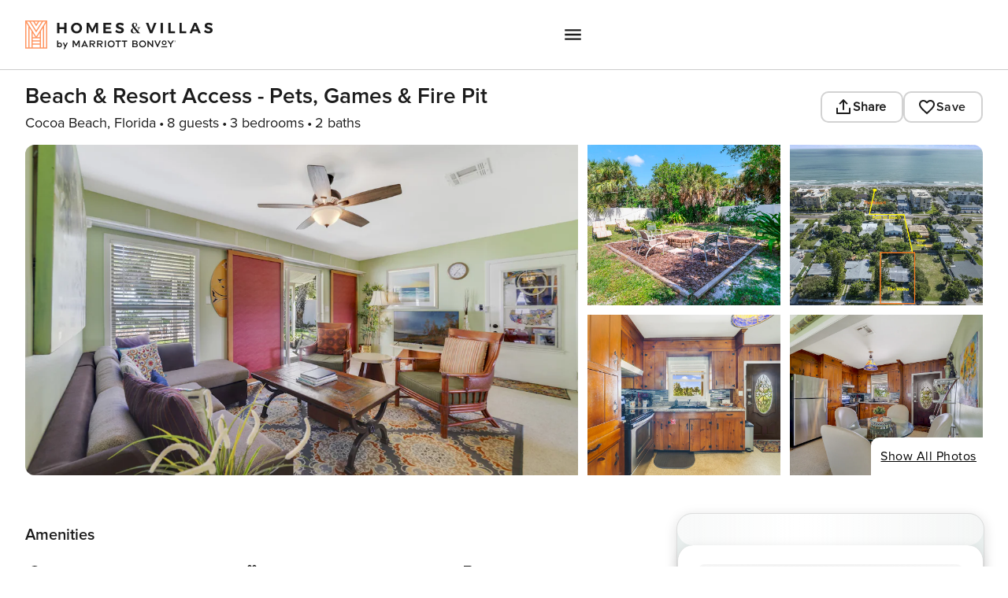

--- FILE ---
content_type: application/javascript; charset=UTF-8
request_url: https://homes-and-villas.marriott.com/_next/static/chunks/framework-3ca10e37-cd3e836282b513be.js
body_size: 22881
content:
(self.webpackChunk_N_E=self.webpackChunk_N_E||[]).push([[589],{3407:(e,t)=>{var r;!function(){"use strict";var n={}.hasOwnProperty;function o(){for(var e="",t=0;t<arguments.length;t++){var r=arguments[t];r&&(e=i(e,function(e){if("string"==typeof e||"number"==typeof e)return e;if("object"!=typeof e)return"";if(Array.isArray(e))return o.apply(null,e);if(e.toString!==Object.prototype.toString&&!e.toString.toString().includes("[native code]"))return e.toString();var t="";for(var r in e)n.call(e,r)&&e[r]&&(t=i(t,r));return t}(r)))}return e}function i(e,t){return t?e?e+" "+t:e+t:e}e.exports?(o.default=o,e.exports=o):void 0===(r=(function(){return o}).apply(t,[]))||(e.exports=r)}()},5883:(e,t,r)=>{"use strict";Object.defineProperty(t,"__esModule",{value:!0}),t.InnerSlider=void 0;var n=d(r(7620)),o=d(r(67343)),i=d(r(70095)),a=d(r(3407)),l=r(77977),s=r(71056),c=r(50377),u=r(79847),f=d(r(35269));function d(e){return e&&e.__esModule?e:{default:e}}function p(e){return(p="function"==typeof Symbol&&"symbol"==typeof Symbol.iterator?function(e){return typeof e}:function(e){return e&&"function"==typeof Symbol&&e.constructor===Symbol&&e!==Symbol.prototype?"symbol":typeof e})(e)}function h(){return(h=Object.assign||function(e){for(var t=1;t<arguments.length;t++){var r=arguments[t];for(var n in r)Object.prototype.hasOwnProperty.call(r,n)&&(e[n]=r[n])}return e}).apply(this,arguments)}function y(e,t){var r=Object.keys(e);if(Object.getOwnPropertySymbols){var n=Object.getOwnPropertySymbols(e);t&&(n=n.filter(function(t){return Object.getOwnPropertyDescriptor(e,t).enumerable})),r.push.apply(r,n)}return r}function v(e){for(var t=1;t<arguments.length;t++){var r=null!=arguments[t]?arguments[t]:{};t%2?y(Object(r),!0).forEach(function(t){S(e,t,r[t])}):Object.getOwnPropertyDescriptors?Object.defineProperties(e,Object.getOwnPropertyDescriptors(r)):y(Object(r)).forEach(function(t){Object.defineProperty(e,t,Object.getOwnPropertyDescriptor(r,t))})}return e}function g(e,t){return(g=Object.setPrototypeOf||function(e,t){return e.__proto__=t,e})(e,t)}function m(e){if(void 0===e)throw ReferenceError("this hasn't been initialised - super() hasn't been called");return e}function b(e){return(b=Object.setPrototypeOf?Object.getPrototypeOf:function(e){return e.__proto__||Object.getPrototypeOf(e)})(e)}function S(e,t,r){return t in e?Object.defineProperty(e,t,{value:r,enumerable:!0,configurable:!0,writable:!0}):e[t]=r,e}t.InnerSlider=function(e){if("function"!=typeof e&&null!==e)throw TypeError("Super expression must either be null or a function");y.prototype=Object.create(e&&e.prototype,{constructor:{value:y,writable:!0,configurable:!0}}),Object.defineProperty(y,"prototype",{writable:!1}),e&&g(y,e);var t,r,d=(t=function(){if("undefined"==typeof Reflect||!Reflect.construct||Reflect.construct.sham)return!1;if("function"==typeof Proxy)return!0;try{return Boolean.prototype.valueOf.call(Reflect.construct(Boolean,[],function(){})),!0}catch(e){return!1}}(),function(){var e,r=b(y);return e=t?Reflect.construct(r,arguments,b(this).constructor):r.apply(this,arguments),function(e,t){if(t&&("object"===p(t)||"function"==typeof t))return t;if(void 0!==t)throw TypeError("Derived constructors may only return object or undefined");return m(e)}(this,e)});function y(e){if(!(this instanceof y))throw TypeError("Cannot call a class as a function");S(m(t=d.call(this,e)),"listRefHandler",function(e){return t.list=e}),S(m(t),"trackRefHandler",function(e){return t.track=e}),S(m(t),"adaptHeight",function(){if(t.props.adaptiveHeight&&t.list){var e=t.list.querySelector('[data-index="'.concat(t.state.currentSlide,'"]'));t.list.style.height=(0,l.getHeight)(e)+"px"}}),S(m(t),"componentDidMount",function(){if(t.props.onInit&&t.props.onInit(),t.props.lazyLoad){var e=(0,l.getOnDemandLazySlides)(v(v({},t.props),t.state));e.length>0&&(t.setState(function(t){return{lazyLoadedList:t.lazyLoadedList.concat(e)}}),t.props.onLazyLoad&&t.props.onLazyLoad(e))}var r=v({listRef:t.list,trackRef:t.track},t.props);t.updateState(r,!0,function(){t.adaptHeight(),t.props.autoplay&&t.autoPlay("update")}),"progressive"===t.props.lazyLoad&&(t.lazyLoadTimer=setInterval(t.progressiveLazyLoad,1e3)),t.ro=new f.default(function(){t.state.animating?(t.onWindowResized(!1),t.callbackTimers.push(setTimeout(function(){return t.onWindowResized()},t.props.speed))):t.onWindowResized()}),t.ro.observe(t.list),document.querySelectorAll&&Array.prototype.forEach.call(document.querySelectorAll(".slick-slide"),function(e){e.onfocus=t.props.pauseOnFocus?t.onSlideFocus:null,e.onblur=t.props.pauseOnFocus?t.onSlideBlur:null}),window.addEventListener?window.addEventListener("resize",t.onWindowResized):window.attachEvent("onresize",t.onWindowResized)}),S(m(t),"componentWillUnmount",function(){t.animationEndCallback&&clearTimeout(t.animationEndCallback),t.lazyLoadTimer&&clearInterval(t.lazyLoadTimer),t.callbackTimers.length&&(t.callbackTimers.forEach(function(e){return clearTimeout(e)}),t.callbackTimers=[]),window.addEventListener?window.removeEventListener("resize",t.onWindowResized):window.detachEvent("onresize",t.onWindowResized),t.autoplayTimer&&clearInterval(t.autoplayTimer),t.ro.disconnect()}),S(m(t),"componentDidUpdate",function(e){if(t.checkImagesLoad(),t.props.onReInit&&t.props.onReInit(),t.props.lazyLoad){var r=(0,l.getOnDemandLazySlides)(v(v({},t.props),t.state));r.length>0&&(t.setState(function(e){return{lazyLoadedList:e.lazyLoadedList.concat(r)}}),t.props.onLazyLoad&&t.props.onLazyLoad(r))}t.adaptHeight();var o=v(v({listRef:t.list,trackRef:t.track},t.props),t.state),i=t.didPropsChange(e);i&&t.updateState(o,i,function(){t.state.currentSlide>=n.default.Children.count(t.props.children)&&t.changeSlide({message:"index",index:n.default.Children.count(t.props.children)-t.props.slidesToShow,currentSlide:t.state.currentSlide}),t.props.autoplay?t.autoPlay("update"):t.pause("paused")})}),S(m(t),"onWindowResized",function(e){t.debouncedResize&&t.debouncedResize.cancel(),t.debouncedResize=(0,i.default)(function(){return t.resizeWindow(e)},50),t.debouncedResize()}),S(m(t),"resizeWindow",function(){var e=!(arguments.length>0)||void 0===arguments[0]||arguments[0];if(t.track&&t.track.node){var r=v(v({listRef:t.list,trackRef:t.track},t.props),t.state);t.updateState(r,e,function(){t.props.autoplay?t.autoPlay("update"):t.pause("paused")}),t.setState({animating:!1}),clearTimeout(t.animationEndCallback),delete t.animationEndCallback}}),S(m(t),"updateState",function(e,r,o){var i=(0,l.initializedState)(e);e=v(v(v({},e),i),{},{slideIndex:i.currentSlide});var a=(0,l.getTrackLeft)(e);e=v(v({},e),{},{left:a});var s=(0,l.getTrackCSS)(e);(r||n.default.Children.count(t.props.children)!==n.default.Children.count(e.children))&&(i.trackStyle=s),t.setState(i,o)}),S(m(t),"ssrInit",function(){if(t.props.variableWidth){var e=0,r=0,o=[],i=(0,l.getPreClones)(v(v(v({},t.props),t.state),{},{slideCount:t.props.children.length})),a=(0,l.getPostClones)(v(v(v({},t.props),t.state),{},{slideCount:t.props.children.length}));t.props.children.forEach(function(t){o.push(t.props.style.width),e+=t.props.style.width});for(var s=0;s<i;s++)r+=o[o.length-1-s],e+=o[o.length-1-s];for(var c=0;c<a;c++)e+=o[c];for(var u=0;u<t.state.currentSlide;u++)r+=o[u];var f={width:e+"px",left:-r+"px"};if(t.props.centerMode){var d="".concat(o[t.state.currentSlide],"px");f.left="calc(".concat(f.left," + (100% - ").concat(d,") / 2 ) ")}return{trackStyle:f}}var p=n.default.Children.count(t.props.children),h=v(v(v({},t.props),t.state),{},{slideCount:p}),y=(0,l.getPreClones)(h)+(0,l.getPostClones)(h)+p,g=100/t.props.slidesToShow*y,m=100/y,b=-m*((0,l.getPreClones)(h)+t.state.currentSlide)*g/100;return t.props.centerMode&&(b+=(100-m*g/100)/2),{slideWidth:m+"%",trackStyle:{width:g+"%",left:b+"%"}}}),S(m(t),"checkImagesLoad",function(){var e=t.list&&t.list.querySelectorAll&&t.list.querySelectorAll(".slick-slide img")||[],r=e.length,n=0;Array.prototype.forEach.call(e,function(e){var o=function(){return++n&&n>=r&&t.onWindowResized()};if(e.onclick){var i=e.onclick;e.onclick=function(){i(),e.parentNode.focus()}}else e.onclick=function(){return e.parentNode.focus()};e.onload||(t.props.lazyLoad?e.onload=function(){t.adaptHeight(),t.callbackTimers.push(setTimeout(t.onWindowResized,t.props.speed))}:(e.onload=o,e.onerror=function(){o(),t.props.onLazyLoadError&&t.props.onLazyLoadError()}))})}),S(m(t),"progressiveLazyLoad",function(){for(var e=[],r=v(v({},t.props),t.state),n=t.state.currentSlide;n<t.state.slideCount+(0,l.getPostClones)(r);n++)if(0>t.state.lazyLoadedList.indexOf(n)){e.push(n);break}for(var o=t.state.currentSlide-1;o>=-(0,l.getPreClones)(r);o--)if(0>t.state.lazyLoadedList.indexOf(o)){e.push(o);break}e.length>0?(t.setState(function(t){return{lazyLoadedList:t.lazyLoadedList.concat(e)}}),t.props.onLazyLoad&&t.props.onLazyLoad(e)):t.lazyLoadTimer&&(clearInterval(t.lazyLoadTimer),delete t.lazyLoadTimer)}),S(m(t),"slideHandler",function(e){var r=arguments.length>1&&void 0!==arguments[1]&&arguments[1],n=t.props,o=n.asNavFor,i=n.beforeChange,a=n.onLazyLoad,s=n.speed,c=n.afterChange,u=t.state.currentSlide,f=(0,l.slideHandler)(v(v(v({index:e},t.props),t.state),{},{trackRef:t.track,useCSS:t.props.useCSS&&!r})),d=f.state,p=f.nextState;if(d){i&&i(u,d.currentSlide);var h=d.lazyLoadedList.filter(function(e){return 0>t.state.lazyLoadedList.indexOf(e)});a&&h.length>0&&a(h),!t.props.waitForAnimate&&t.animationEndCallback&&(clearTimeout(t.animationEndCallback),c&&c(u),delete t.animationEndCallback),t.setState(d,function(){o&&t.asNavForIndex!==e&&(t.asNavForIndex=e,o.innerSlider.slideHandler(e)),p&&(t.animationEndCallback=setTimeout(function(){var e=p.animating,r=function(e,t){if(null==e)return{};var r,n,o=function(e,t){if(null==e)return{};var r,n,o={},i=Object.keys(e);for(n=0;n<i.length;n++)r=i[n],t.indexOf(r)>=0||(o[r]=e[r]);return o}(e,t);if(Object.getOwnPropertySymbols){var i=Object.getOwnPropertySymbols(e);for(n=0;n<i.length;n++)r=i[n],!(t.indexOf(r)>=0)&&Object.prototype.propertyIsEnumerable.call(e,r)&&(o[r]=e[r])}return o}(p,["animating"]);t.setState(r,function(){t.callbackTimers.push(setTimeout(function(){return t.setState({animating:e})},10)),c&&c(d.currentSlide),delete t.animationEndCallback})},s))})}}),S(m(t),"changeSlide",function(e){var r=arguments.length>1&&void 0!==arguments[1]&&arguments[1],n=v(v({},t.props),t.state),o=(0,l.changeSlide)(n,e);if((0===o||o)&&(!0===r?t.slideHandler(o,r):t.slideHandler(o),t.props.autoplay&&t.autoPlay("update"),t.props.focusOnSelect)){var i=t.list.querySelectorAll(".slick-current");i[0]&&i[0].focus()}}),S(m(t),"clickHandler",function(e){!1===t.clickable&&(e.stopPropagation(),e.preventDefault()),t.clickable=!0}),S(m(t),"keyHandler",function(e){var r=(0,l.keyHandler)(e,t.props.accessibility,t.props.rtl);""!==r&&t.changeSlide({message:r})}),S(m(t),"selectHandler",function(e){t.changeSlide(e)}),S(m(t),"disableBodyScroll",function(){window.ontouchmove=function(e){(e=e||window.event).preventDefault&&e.preventDefault(),e.returnValue=!1}}),S(m(t),"enableBodyScroll",function(){window.ontouchmove=null}),S(m(t),"swipeStart",function(e){t.props.verticalSwiping&&t.disableBodyScroll();var r=(0,l.swipeStart)(e,t.props.swipe,t.props.draggable);""!==r&&t.setState(r)}),S(m(t),"swipeMove",function(e){var r=(0,l.swipeMove)(e,v(v(v({},t.props),t.state),{},{trackRef:t.track,listRef:t.list,slideIndex:t.state.currentSlide}));r&&(r.swiping&&(t.clickable=!1),t.setState(r))}),S(m(t),"swipeEnd",function(e){var r=(0,l.swipeEnd)(e,v(v(v({},t.props),t.state),{},{trackRef:t.track,listRef:t.list,slideIndex:t.state.currentSlide}));if(r){var n=r.triggerSlideHandler;delete r.triggerSlideHandler,t.setState(r),void 0!==n&&(t.slideHandler(n),t.props.verticalSwiping&&t.enableBodyScroll())}}),S(m(t),"touchEnd",function(e){t.swipeEnd(e),t.clickable=!0}),S(m(t),"slickPrev",function(){t.callbackTimers.push(setTimeout(function(){return t.changeSlide({message:"previous"})},0))}),S(m(t),"slickNext",function(){t.callbackTimers.push(setTimeout(function(){return t.changeSlide({message:"next"})},0))}),S(m(t),"slickGoTo",function(e){var r=arguments.length>1&&void 0!==arguments[1]&&arguments[1];if(isNaN(e=Number(e)))return"";t.callbackTimers.push(setTimeout(function(){return t.changeSlide({message:"index",index:e,currentSlide:t.state.currentSlide},r)},0))}),S(m(t),"play",function(){var e;if(t.props.rtl)e=t.state.currentSlide-t.props.slidesToScroll;else{if(!(0,l.canGoNext)(v(v({},t.props),t.state)))return!1;e=t.state.currentSlide+t.props.slidesToScroll}t.slideHandler(e)}),S(m(t),"autoPlay",function(e){t.autoplayTimer&&clearInterval(t.autoplayTimer);var r=t.state.autoplaying;if("update"===e){if("hovered"===r||"focused"===r||"paused"===r)return}else if("leave"===e){if("paused"===r||"focused"===r)return}else if("blur"===e&&("paused"===r||"hovered"===r))return;t.autoplayTimer=setInterval(t.play,t.props.autoplaySpeed+50),t.setState({autoplaying:"playing"})}),S(m(t),"pause",function(e){t.autoplayTimer&&(clearInterval(t.autoplayTimer),t.autoplayTimer=null);var r=t.state.autoplaying;"paused"===e?t.setState({autoplaying:"paused"}):"focused"===e?("hovered"===r||"playing"===r)&&t.setState({autoplaying:"focused"}):"playing"===r&&t.setState({autoplaying:"hovered"})}),S(m(t),"onDotsOver",function(){return t.props.autoplay&&t.pause("hovered")}),S(m(t),"onDotsLeave",function(){return t.props.autoplay&&"hovered"===t.state.autoplaying&&t.autoPlay("leave")}),S(m(t),"onTrackOver",function(){return t.props.autoplay&&t.pause("hovered")}),S(m(t),"onTrackLeave",function(){return t.props.autoplay&&"hovered"===t.state.autoplaying&&t.autoPlay("leave")}),S(m(t),"onSlideFocus",function(){return t.props.autoplay&&t.pause("focused")}),S(m(t),"onSlideBlur",function(){return t.props.autoplay&&"focused"===t.state.autoplaying&&t.autoPlay("blur")}),S(m(t),"render",function(){var e,r,o,i=(0,a.default)("slick-slider",t.props.className,{"slick-vertical":t.props.vertical,"slick-initialized":!0}),f=v(v({},t.props),t.state),d=(0,l.extractObject)(f,["fade","cssEase","speed","infinite","centerMode","focusOnSelect","currentSlide","lazyLoad","lazyLoadedList","rtl","slideWidth","slideHeight","listHeight","vertical","slidesToShow","slidesToScroll","slideCount","trackStyle","variableWidth","unslick","centerPadding","targetSlide","useCSS"]),p=t.props.pauseOnHover;if(d=v(v({},d),{},{onMouseEnter:p?t.onTrackOver:null,onMouseLeave:p?t.onTrackLeave:null,onMouseOver:p?t.onTrackOver:null,focusOnSelect:t.props.focusOnSelect&&t.clickable?t.selectHandler:null}),!0===t.props.dots&&t.state.slideCount>=t.props.slidesToShow){var y=(0,l.extractObject)(f,["dotsClass","slideCount","slidesToShow","currentSlide","slidesToScroll","clickHandler","children","customPaging","infinite","appendDots"]),g=t.props.pauseOnDotsHover;y=v(v({},y),{},{clickHandler:t.changeSlide,onMouseEnter:g?t.onDotsLeave:null,onMouseOver:g?t.onDotsOver:null,onMouseLeave:g?t.onDotsLeave:null}),e=n.default.createElement(c.Dots,y)}var m=(0,l.extractObject)(f,["infinite","centerMode","currentSlide","slideCount","slidesToShow","prevArrow","nextArrow"]);m.clickHandler=t.changeSlide,t.props.arrows&&(r=n.default.createElement(u.PrevArrow,m),o=n.default.createElement(u.NextArrow,m));var b=null;t.props.vertical&&(b={height:t.state.listHeight});var S=null;!1===t.props.vertical?!0===t.props.centerMode&&(S={padding:"0px "+t.props.centerPadding}):!0===t.props.centerMode&&(S={padding:t.props.centerPadding+" 0px"});var w=v(v({},b),S),x=t.props.touchMove,k={className:"slick-list",style:w,onClick:t.clickHandler,onMouseDown:x?t.swipeStart:null,onMouseMove:t.state.dragging&&x?t.swipeMove:null,onMouseUp:x?t.swipeEnd:null,onMouseLeave:t.state.dragging&&x?t.swipeEnd:null,onTouchStart:x?t.swipeStart:null,onTouchMove:t.state.dragging&&x?t.swipeMove:null,onTouchEnd:x?t.touchEnd:null,onTouchCancel:t.state.dragging&&x?t.swipeEnd:null,onKeyDown:t.props.accessibility?t.keyHandler:null},O={className:i,dir:"ltr",style:t.props.style};return t.props.unslick&&(k={className:"slick-list"},O={className:i}),n.default.createElement("div",O,t.props.unslick?"":r,n.default.createElement("div",h({ref:t.listRefHandler},k),n.default.createElement(s.Track,h({ref:t.trackRefHandler},d),t.props.children)),t.props.unslick?"":o,t.props.unslick?"":e)}),t.list=null,t.track=null,t.state=v(v({},o.default),{},{currentSlide:t.props.initialSlide,slideCount:n.default.Children.count(t.props.children)}),t.callbackTimers=[],t.clickable=!0,t.debouncedResize=null;var t,r=t.ssrInit();return t.state=v(v({},t.state),r),t}return r=[{key:"didPropsChange",value:function(e){for(var t=!1,r=0,o=Object.keys(this.props);r<o.length;r++){var i=o[r];if(!e.hasOwnProperty(i)||"object"!==p(e[i])&&"function"!=typeof e[i]&&e[i]!==this.props[i]){t=!0;break}}return t||n.default.Children.count(this.props.children)!==n.default.Children.count(e.children)}}],function(e,t){for(var r=0;r<t.length;r++){var n=t[r];n.enumerable=n.enumerable||!1,n.configurable=!0,"value"in n&&(n.writable=!0),Object.defineProperty(e,n.key,n)}}(y.prototype,r),Object.defineProperty(y,"prototype",{writable:!1}),y}(n.default.Component)},12568:(e,t,r)=>{"use strict";function n(e){return(n="function"==typeof Symbol&&"symbol"==typeof Symbol.iterator?function(e){return typeof e}:function(e){return e&&"function"==typeof Symbol&&e.constructor===Symbol&&e!==Symbol.prototype?"symbol":typeof e})(e)}Object.defineProperty(t,"__esModule",{value:!0}),t.default=void 0;var o=c(r(7620)),i=r(5883),a=c(r(91871)),l=c(r(37857)),s=r(77977);function c(e){return e&&e.__esModule?e:{default:e}}function u(){return(u=Object.assign||function(e){for(var t=1;t<arguments.length;t++){var r=arguments[t];for(var n in r)Object.prototype.hasOwnProperty.call(r,n)&&(e[n]=r[n])}return e}).apply(this,arguments)}function f(e,t){var r=Object.keys(e);if(Object.getOwnPropertySymbols){var n=Object.getOwnPropertySymbols(e);t&&(n=n.filter(function(t){return Object.getOwnPropertyDescriptor(e,t).enumerable})),r.push.apply(r,n)}return r}function d(e){for(var t=1;t<arguments.length;t++){var r=null!=arguments[t]?arguments[t]:{};t%2?f(Object(r),!0).forEach(function(t){v(e,t,r[t])}):Object.getOwnPropertyDescriptors?Object.defineProperties(e,Object.getOwnPropertyDescriptors(r)):f(Object(r)).forEach(function(t){Object.defineProperty(e,t,Object.getOwnPropertyDescriptor(r,t))})}return e}function p(e,t){return(p=Object.setPrototypeOf||function(e,t){return e.__proto__=t,e})(e,t)}function h(e){if(void 0===e)throw ReferenceError("this hasn't been initialised - super() hasn't been called");return e}function y(e){return(y=Object.setPrototypeOf?Object.getPrototypeOf:function(e){return e.__proto__||Object.getPrototypeOf(e)})(e)}function v(e,t,r){return t in e?Object.defineProperty(e,t,{value:r,enumerable:!0,configurable:!0,writable:!0}):e[t]=r,e}var g=(0,s.canUseDOM)()&&r(45982);t.default=function(e){if("function"!=typeof e&&null!==e)throw TypeError("Super expression must either be null or a function");f.prototype=Object.create(e&&e.prototype,{constructor:{value:f,writable:!0,configurable:!0}}),Object.defineProperty(f,"prototype",{writable:!1}),e&&p(f,e);var t,r,c=(t=function(){if("undefined"==typeof Reflect||!Reflect.construct||Reflect.construct.sham)return!1;if("function"==typeof Proxy)return!0;try{return Boolean.prototype.valueOf.call(Reflect.construct(Boolean,[],function(){})),!0}catch(e){return!1}}(),function(){var e,r=y(f);return e=t?Reflect.construct(r,arguments,y(this).constructor):r.apply(this,arguments),function(e,t){if(t&&("object"===n(t)||"function"==typeof t))return t;if(void 0!==t)throw TypeError("Derived constructors may only return object or undefined");return h(e)}(this,e)});function f(e){var t;if(!(this instanceof f))throw TypeError("Cannot call a class as a function");return v(h(t=c.call(this,e)),"innerSliderRefHandler",function(e){return t.innerSlider=e}),v(h(t),"slickPrev",function(){return t.innerSlider.slickPrev()}),v(h(t),"slickNext",function(){return t.innerSlider.slickNext()}),v(h(t),"slickGoTo",function(e){var r=arguments.length>1&&void 0!==arguments[1]&&arguments[1];return t.innerSlider.slickGoTo(e,r)}),v(h(t),"slickPause",function(){return t.innerSlider.pause("paused")}),v(h(t),"slickPlay",function(){return t.innerSlider.autoPlay("play")}),t.state={breakpoint:null},t._responsiveMediaHandlers=[],t}return r=[{key:"media",value:function(e,t){g.register(e,t),this._responsiveMediaHandlers.push({query:e,handler:t})}},{key:"componentDidMount",value:function(){var e=this;if(this.props.responsive){var t=this.props.responsive.map(function(e){return e.breakpoint});t.sort(function(e,t){return e-t}),t.forEach(function(r,n){var o;o=0===n?(0,a.default)({minWidth:0,maxWidth:r}):(0,a.default)({minWidth:t[n-1]+1,maxWidth:r}),(0,s.canUseDOM)()&&e.media(o,function(){e.setState({breakpoint:r})})});var r=(0,a.default)({minWidth:t.slice(-1)[0]});(0,s.canUseDOM)()&&this.media(r,function(){e.setState({breakpoint:null})})}}},{key:"componentWillUnmount",value:function(){this._responsiveMediaHandlers.forEach(function(e){g.unregister(e.query,e.handler)})}},{key:"render",value:function(){var e,t,r=this;(e=this.state.breakpoint?"unslick"===(t=this.props.responsive.filter(function(e){return e.breakpoint===r.state.breakpoint}))[0].settings?"unslick":d(d(d({},l.default),this.props),t[0].settings):d(d({},l.default),this.props)).centerMode&&(e.slidesToScroll,e.slidesToScroll=1),e.fade&&(e.slidesToShow,e.slidesToScroll,e.slidesToShow=1,e.slidesToScroll=1);var n=o.default.Children.toArray(this.props.children);n=n.filter(function(e){return"string"==typeof e?!!e.trim():!!e}),e.variableWidth&&(e.rows>1||e.slidesPerRow>1)&&(console.warn("variableWidth is not supported in case of rows > 1 or slidesPerRow > 1"),e.variableWidth=!1);for(var a=[],s=null,c=0;c<n.length;c+=e.rows*e.slidesPerRow){for(var f=[],p=c;p<c+e.rows*e.slidesPerRow;p+=e.slidesPerRow){for(var h=[],y=p;y<p+e.slidesPerRow&&(e.variableWidth&&n[y].props.style&&(s=n[y].props.style.width),!(y>=n.length));y+=1)h.push(o.default.cloneElement(n[y],{key:100*c+10*p+y,tabIndex:-1,style:{width:"".concat(100/e.slidesPerRow,"%"),display:"inline-block"}}));f.push(o.default.createElement("div",{key:10*c+p},h))}e.variableWidth?a.push(o.default.createElement("div",{key:c,style:{width:s}},f)):a.push(o.default.createElement("div",{key:c},f))}if("unslick"===e){var v="regular slider "+(this.props.className||"");return o.default.createElement("div",{className:v},n)}return a.length<=e.slidesToShow&&(e.unslick=!0),o.default.createElement(i.InnerSlider,u({style:this.props.style,ref:this.innerSliderRefHandler},e),a)}}],function(e,t){for(var r=0;r<t.length;r++){var n=t[r];n.enumerable=n.enumerable||!1,n.configurable=!0,"value"in n&&(n.writable=!0),Object.defineProperty(e,n.key,n)}}(f.prototype,r),Object.defineProperty(f,"prototype",{writable:!1}),f}(o.default.Component)},23263:(e,t,r)=>{"use strict";t.A=void 0,t.A=function(e){return e&&e.__esModule?e:{default:e}}(r(12568)).default},37857:(e,t,r)=>{"use strict";Object.defineProperty(t,"__esModule",{value:!0}),t.default=void 0;var n=function(e){return e&&e.__esModule?e:{default:e}}(r(7620));t.default={accessibility:!0,adaptiveHeight:!1,afterChange:null,appendDots:function(e){return n.default.createElement("ul",{style:{display:"block"}},e)},arrows:!0,autoplay:!1,autoplaySpeed:3e3,beforeChange:null,centerMode:!1,centerPadding:"50px",className:"",cssEase:"ease",customPaging:function(e){return n.default.createElement("button",null,e+1)},dots:!1,dotsClass:"slick-dots",draggable:!0,easing:"linear",edgeFriction:.35,fade:!1,focusOnSelect:!1,infinite:!0,initialSlide:0,lazyLoad:null,nextArrow:null,onEdge:null,onInit:null,onLazyLoadError:null,onReInit:null,pauseOnDotsHover:!1,pauseOnFocus:!1,pauseOnHover:!0,prevArrow:null,responsive:null,rows:1,rtl:!1,slide:"div",slidesPerRow:1,slidesToScroll:1,slidesToShow:1,speed:500,swipe:!0,swipeEvent:null,swipeToSlide:!1,touchMove:!0,touchThreshold:5,useCSS:!0,useTransform:!0,variableWidth:!1,vertical:!1,waitForAnimate:!0}},50377:(e,t,r)=>{"use strict";function n(e){return(n="function"==typeof Symbol&&"symbol"==typeof Symbol.iterator?function(e){return typeof e}:function(e){return e&&"function"==typeof Symbol&&e.constructor===Symbol&&e!==Symbol.prototype?"symbol":typeof e})(e)}Object.defineProperty(t,"__esModule",{value:!0}),t.Dots=void 0;var o=l(r(7620)),i=l(r(3407)),a=r(77977);function l(e){return e&&e.__esModule?e:{default:e}}function s(e,t){var r=Object.keys(e);if(Object.getOwnPropertySymbols){var n=Object.getOwnPropertySymbols(e);t&&(n=n.filter(function(t){return Object.getOwnPropertyDescriptor(e,t).enumerable})),r.push.apply(r,n)}return r}function c(e,t){return(c=Object.setPrototypeOf||function(e,t){return e.__proto__=t,e})(e,t)}function u(e){return(u=Object.setPrototypeOf?Object.getPrototypeOf:function(e){return e.__proto__||Object.getPrototypeOf(e)})(e)}var f=function(e){return e.infinite?Math.ceil(e.slideCount/e.slidesToScroll):Math.ceil((e.slideCount-e.slidesToShow)/e.slidesToScroll)+1};t.Dots=function(e){if("function"!=typeof e&&null!==e)throw TypeError("Super expression must either be null or a function");d.prototype=Object.create(e&&e.prototype,{constructor:{value:d,writable:!0,configurable:!0}}),Object.defineProperty(d,"prototype",{writable:!1}),e&&c(d,e);var t,r,l=(t=function(){if("undefined"==typeof Reflect||!Reflect.construct||Reflect.construct.sham)return!1;if("function"==typeof Proxy)return!0;try{return Boolean.prototype.valueOf.call(Reflect.construct(Boolean,[],function(){})),!0}catch(e){return!1}}(),function(){var e,r=u(d);return e=t?Reflect.construct(r,arguments,u(this).constructor):r.apply(this,arguments),function(e,t){if(t&&("object"===n(t)||"function"==typeof t))return t;if(void 0!==t)throw TypeError("Derived constructors may only return object or undefined");var r=e;if(void 0===r)throw ReferenceError("this hasn't been initialised - super() hasn't been called");return r}(this,e)});function d(){if(!(this instanceof d))throw TypeError("Cannot call a class as a function");return l.apply(this,arguments)}return r=[{key:"clickHandler",value:function(e,t){t.preventDefault(),this.props.clickHandler(e)}},{key:"render",value:function(){for(var e=this.props,t=e.onMouseEnter,r=e.onMouseOver,n=e.onMouseLeave,l=e.infinite,c=e.slidesToScroll,u=e.slidesToShow,d=e.slideCount,p=e.currentSlide,h=f({slideCount:d,slidesToScroll:c,slidesToShow:u,infinite:l}),y=[],v=0;v<h;v++){var g=(v+1)*c-1,m=l?g:(0,a.clamp)(g,0,d-1),b=m-(c-1),S=l?b:(0,a.clamp)(b,0,d-1),w=(0,i.default)({"slick-active":l?p>=S&&p<=m:p===S}),x={message:"dots",index:v,slidesToScroll:c,currentSlide:p},k=this.clickHandler.bind(this,x);y=y.concat(o.default.createElement("li",{key:v,className:w},o.default.cloneElement(this.props.customPaging(v),{onClick:k})))}return o.default.cloneElement(this.props.appendDots(y),function(e){for(var t=1;t<arguments.length;t++){var r=null!=arguments[t]?arguments[t]:{};t%2?s(Object(r),!0).forEach(function(t){var n,o,i;n=e,o=t,i=r[t],o in n?Object.defineProperty(n,o,{value:i,enumerable:!0,configurable:!0,writable:!0}):n[o]=i}):Object.getOwnPropertyDescriptors?Object.defineProperties(e,Object.getOwnPropertyDescriptors(r)):s(Object(r)).forEach(function(t){Object.defineProperty(e,t,Object.getOwnPropertyDescriptor(r,t))})}return e}({className:this.props.dotsClass},{onMouseEnter:t,onMouseOver:r,onMouseLeave:n}))}}],function(e,t){for(var r=0;r<t.length;r++){var n=t[r];n.enumerable=n.enumerable||!1,n.configurable=!0,"value"in n&&(n.writable=!0),Object.defineProperty(e,n.key,n)}}(d.prototype,r),Object.defineProperty(d,"prototype",{writable:!1}),d}(o.default.PureComponent)},67343:(e,t)=>{"use strict";Object.defineProperty(t,"__esModule",{value:!0}),t.default=void 0,t.default={animating:!1,autoplaying:null,currentDirection:0,currentLeft:null,currentSlide:0,direction:1,dragging:!1,edgeDragged:!1,initialized:!1,lazyLoadedList:[],listHeight:null,listWidth:null,scrolling:!1,slideCount:null,slideHeight:null,slideWidth:null,swipeLeft:null,swiped:!1,swiping:!1,touchObject:{startX:0,startY:0,curX:0,curY:0},trackStyle:{},trackWidth:0,targetSlide:0}},71056:(e,t,r)=>{"use strict";function n(e){return(n="function"==typeof Symbol&&"symbol"==typeof Symbol.iterator?function(e){return typeof e}:function(e){return e&&"function"==typeof Symbol&&e.constructor===Symbol&&e!==Symbol.prototype?"symbol":typeof e})(e)}Object.defineProperty(t,"__esModule",{value:!0}),t.Track=void 0;var o=l(r(7620)),i=l(r(3407)),a=r(77977);function l(e){return e&&e.__esModule?e:{default:e}}function s(){return(s=Object.assign||function(e){for(var t=1;t<arguments.length;t++){var r=arguments[t];for(var n in r)Object.prototype.hasOwnProperty.call(r,n)&&(e[n]=r[n])}return e}).apply(this,arguments)}function c(e,t){return(c=Object.setPrototypeOf||function(e,t){return e.__proto__=t,e})(e,t)}function u(e){if(void 0===e)throw ReferenceError("this hasn't been initialised - super() hasn't been called");return e}function f(e){return(f=Object.setPrototypeOf?Object.getPrototypeOf:function(e){return e.__proto__||Object.getPrototypeOf(e)})(e)}function d(e,t){var r=Object.keys(e);if(Object.getOwnPropertySymbols){var n=Object.getOwnPropertySymbols(e);t&&(n=n.filter(function(t){return Object.getOwnPropertyDescriptor(e,t).enumerable})),r.push.apply(r,n)}return r}function p(e){for(var t=1;t<arguments.length;t++){var r=null!=arguments[t]?arguments[t]:{};t%2?d(Object(r),!0).forEach(function(t){h(e,t,r[t])}):Object.getOwnPropertyDescriptors?Object.defineProperties(e,Object.getOwnPropertyDescriptors(r)):d(Object(r)).forEach(function(t){Object.defineProperty(e,t,Object.getOwnPropertyDescriptor(r,t))})}return e}function h(e,t,r){return t in e?Object.defineProperty(e,t,{value:r,enumerable:!0,configurable:!0,writable:!0}):e[t]=r,e}var y=function(e){var t,r,n,o,i;return n=(i=e.rtl?e.slideCount-1-e.index:e.index)<0||i>=e.slideCount,e.centerMode?(o=Math.floor(e.slidesToShow/2),r=(i-e.currentSlide)%e.slideCount==0,i>e.currentSlide-o-1&&i<=e.currentSlide+o&&(t=!0)):t=e.currentSlide<=i&&i<e.currentSlide+e.slidesToShow,{"slick-slide":!0,"slick-active":t,"slick-center":r,"slick-cloned":n,"slick-current":i===(e.targetSlide<0?e.targetSlide+e.slideCount:e.targetSlide>=e.slideCount?e.targetSlide-e.slideCount:e.targetSlide)}},v=function(e){var t={};return(void 0===e.variableWidth||!1===e.variableWidth)&&(t.width=e.slideWidth),e.fade&&(t.position="relative",e.vertical?t.top=-e.index*parseInt(e.slideHeight):t.left=-e.index*parseInt(e.slideWidth),t.opacity=+(e.currentSlide===e.index),e.useCSS&&(t.transition="opacity "+e.speed+"ms "+e.cssEase+", visibility "+e.speed+"ms "+e.cssEase)),t},g=function(e,t){return e.key||t},m=function(e){var t,r=[],n=[],l=[],s=o.default.Children.count(e.children),c=(0,a.lazyStartIndex)(e),u=(0,a.lazyEndIndex)(e);return(o.default.Children.forEach(e.children,function(f,d){var h,m={message:"children",index:d,slidesToScroll:e.slidesToScroll,currentSlide:e.currentSlide};h=!e.lazyLoad||e.lazyLoad&&e.lazyLoadedList.indexOf(d)>=0?f:o.default.createElement("div",null);var b=v(p(p({},e),{},{index:d})),S=h.props.className||"",w=y(p(p({},e),{},{index:d}));if(r.push(o.default.cloneElement(h,{key:"original"+g(h,d),"data-index":d,className:(0,i.default)(w,S),tabIndex:"-1","aria-hidden":!w["slick-active"],style:p(p({outline:"none"},h.props.style||{}),b),onClick:function(t){h.props&&h.props.onClick&&h.props.onClick(t),e.focusOnSelect&&e.focusOnSelect(m)}})),e.infinite&&!1===e.fade){var x=s-d;x<=(0,a.getPreClones)(e)&&s!==e.slidesToShow&&((t=-x)>=c&&(h=f),w=y(p(p({},e),{},{index:t})),n.push(o.default.cloneElement(h,{key:"precloned"+g(h,t),"data-index":t,tabIndex:"-1",className:(0,i.default)(w,S),"aria-hidden":!w["slick-active"],style:p(p({},h.props.style||{}),b),onClick:function(t){h.props&&h.props.onClick&&h.props.onClick(t),e.focusOnSelect&&e.focusOnSelect(m)}}))),s!==e.slidesToShow&&((t=s+d)<u&&(h=f),w=y(p(p({},e),{},{index:t})),l.push(o.default.cloneElement(h,{key:"postcloned"+g(h,t),"data-index":t,tabIndex:"-1",className:(0,i.default)(w,S),"aria-hidden":!w["slick-active"],style:p(p({},h.props.style||{}),b),onClick:function(t){h.props&&h.props.onClick&&h.props.onClick(t),e.focusOnSelect&&e.focusOnSelect(m)}})))}}),e.rtl)?n.concat(r,l).reverse():n.concat(r,l)};t.Track=function(e){if("function"!=typeof e&&null!==e)throw TypeError("Super expression must either be null or a function");a.prototype=Object.create(e&&e.prototype,{constructor:{value:a,writable:!0,configurable:!0}}),Object.defineProperty(a,"prototype",{writable:!1}),e&&c(a,e);var t,r,i=(t=function(){if("undefined"==typeof Reflect||!Reflect.construct||Reflect.construct.sham)return!1;if("function"==typeof Proxy)return!0;try{return Boolean.prototype.valueOf.call(Reflect.construct(Boolean,[],function(){})),!0}catch(e){return!1}}(),function(){var e,r=f(a);return e=t?Reflect.construct(r,arguments,f(this).constructor):r.apply(this,arguments),function(e,t){if(t&&("object"===n(t)||"function"==typeof t))return t;if(void 0!==t)throw TypeError("Derived constructors may only return object or undefined");return u(e)}(this,e)});function a(){var e;if(!(this instanceof a))throw TypeError("Cannot call a class as a function");for(var t=arguments.length,r=Array(t),n=0;n<t;n++)r[n]=arguments[n];return h(u(e=i.call.apply(i,[this].concat(r))),"node",null),h(u(e),"handleRef",function(t){e.node=t}),e}return r=[{key:"render",value:function(){var e=m(this.props),t=this.props,r=t.onMouseEnter,n=t.onMouseOver,i=t.onMouseLeave;return o.default.createElement("div",s({ref:this.handleRef,className:"slick-track",style:this.props.trackStyle},{onMouseEnter:r,onMouseOver:n,onMouseLeave:i}),e)}}],function(e,t){for(var r=0;r<t.length;r++){var n=t[r];n.enumerable=n.enumerable||!1,n.configurable=!0,"value"in n&&(n.writable=!0),Object.defineProperty(e,n.key,n)}}(a.prototype,r),Object.defineProperty(a,"prototype",{writable:!1}),a}(o.default.PureComponent)},77977:(e,t,r)=>{"use strict";Object.defineProperty(t,"__esModule",{value:!0}),t.checkSpecKeys=t.checkNavigable=t.changeSlide=t.canUseDOM=t.canGoNext=void 0,t.clamp=a,t.swipeStart=t.swipeMove=t.swipeEnd=t.slidesOnRight=t.slidesOnLeft=t.slideHandler=t.siblingDirection=t.safePreventDefault=t.lazyStartIndex=t.lazySlidesOnRight=t.lazySlidesOnLeft=t.lazyEndIndex=t.keyHandler=t.initializedState=t.getWidth=t.getTrackLeft=t.getTrackCSS=t.getTrackAnimateCSS=t.getTotalSlides=t.getSwipeDirection=t.getSlideCount=t.getRequiredLazySlides=t.getPreClones=t.getPostClones=t.getOnDemandLazySlides=t.getNavigableIndexes=t.getHeight=t.extractObject=void 0;var n=function(e){return e&&e.__esModule?e:{default:e}}(r(7620));function o(e,t){var r=Object.keys(e);if(Object.getOwnPropertySymbols){var n=Object.getOwnPropertySymbols(e);t&&(n=n.filter(function(t){return Object.getOwnPropertyDescriptor(e,t).enumerable})),r.push.apply(r,n)}return r}function i(e){for(var t=1;t<arguments.length;t++){var r=null!=arguments[t]?arguments[t]:{};t%2?o(Object(r),!0).forEach(function(t){var n,o,i;n=e,o=t,i=r[t],o in n?Object.defineProperty(n,o,{value:i,enumerable:!0,configurable:!0,writable:!0}):n[o]=i}):Object.getOwnPropertyDescriptors?Object.defineProperties(e,Object.getOwnPropertyDescriptors(r)):o(Object(r)).forEach(function(t){Object.defineProperty(e,t,Object.getOwnPropertyDescriptor(r,t))})}return e}function a(e,t,r){return Math.max(t,Math.min(e,r))}var l=function(e){["onTouchStart","onTouchMove","onWheel"].includes(e._reactName)||e.preventDefault()};t.safePreventDefault=l;var s=function(e){for(var t=[],r=c(e),n=u(e),o=r;o<n;o++)0>e.lazyLoadedList.indexOf(o)&&t.push(o);return t};t.getOnDemandLazySlides=s,t.getRequiredLazySlides=function(e){for(var t=[],r=c(e),n=u(e),o=r;o<n;o++)t.push(o);return t};var c=function(e){return e.currentSlide-f(e)};t.lazyStartIndex=c;var u=function(e){return e.currentSlide+d(e)};t.lazyEndIndex=u;var f=function(e){return e.centerMode?Math.floor(e.slidesToShow/2)+ +(parseInt(e.centerPadding)>0):0};t.lazySlidesOnLeft=f;var d=function(e){return e.centerMode?Math.floor((e.slidesToShow-1)/2)+1+ +(parseInt(e.centerPadding)>0):e.slidesToShow};t.lazySlidesOnRight=d;var p=function(e){return e&&e.offsetWidth||0};t.getWidth=p;var h=function(e){return e&&e.offsetHeight||0};t.getHeight=h;var y=function(e){var t,r,n=arguments.length>1&&void 0!==arguments[1]&&arguments[1];if(t=e.startX-e.curX,(r=Math.round(180*Math.atan2(e.startY-e.curY,t)/Math.PI))<0&&(r=360-Math.abs(r)),r<=45&&r>=0||r<=360&&r>=315)return"left";if(r>=135&&r<=225)return"right";if(!0===n)if(r>=35&&r<=135)return"up";else return"down";return"vertical"};t.getSwipeDirection=y;var v=function(e){var t=!0;return!e.infinite&&(e.centerMode&&e.currentSlide>=e.slideCount-1?t=!1:(e.slideCount<=e.slidesToShow||e.currentSlide>=e.slideCount-e.slidesToShow)&&(t=!1)),t};t.canGoNext=v,t.extractObject=function(e,t){var r={};return t.forEach(function(t){return r[t]=e[t]}),r},t.initializedState=function(e){var t,r=n.default.Children.count(e.children),o=e.listRef,a=Math.ceil(p(o)),l=Math.ceil(p(e.trackRef&&e.trackRef.node));if(e.vertical)t=a;else{var c=e.centerMode&&2*parseInt(e.centerPadding);"string"==typeof e.centerPadding&&"%"===e.centerPadding.slice(-1)&&(c*=a/100),t=Math.ceil((a-c)/e.slidesToShow)}var u=o&&h(o.querySelector('[data-index="0"]')),f=u*e.slidesToShow,d=void 0===e.currentSlide?e.initialSlide:e.currentSlide;e.rtl&&void 0===e.currentSlide&&(d=r-1-e.initialSlide);var y=e.lazyLoadedList||[],v=s(i(i({},e),{},{currentSlide:d,lazyLoadedList:y})),g={slideCount:r,slideWidth:t,listWidth:a,trackWidth:l,currentSlide:d,slideHeight:u,listHeight:f,lazyLoadedList:y=y.concat(v)};return null===e.autoplaying&&e.autoplay&&(g.autoplaying="playing"),g},t.slideHandler=function(e){var t=e.waitForAnimate,r=e.animating,n=e.fade,o=e.infinite,l=e.index,c=e.slideCount,u=e.lazyLoad,f=e.currentSlide,d=e.centerMode,p=e.slidesToScroll,h=e.slidesToShow,y=e.useCSS,g=e.lazyLoadedList;if(t&&r)return{};var m,b,S,O=l,P={},E={},C=o?l:a(l,0,c-1);if(n){if(!o&&(l<0||l>=c))return{};l<0?O=l+c:l>=c&&(O=l-c),u&&0>g.indexOf(O)&&(g=g.concat(O)),P={animating:!0,currentSlide:O,lazyLoadedList:g,targetSlide:O},E={animating:!1,targetSlide:O}}else m=O,O<0?(m=O+c,o?c%p!=0&&(m=c-c%p):m=0):!v(e)&&O>f?O=m=f:d&&O>=c?(O=o?c:c-1,m=o?0:c-1):O>=c&&(m=O-c,o?c%p!=0&&(m=0):m=c-h),!o&&O+h>=c&&(m=c-h),b=k(i(i({},e),{},{slideIndex:O})),S=k(i(i({},e),{},{slideIndex:m})),o||(b===S&&(O=m),b=S),u&&(g=g.concat(s(i(i({},e),{},{currentSlide:O})))),y?(P={animating:!0,currentSlide:m,trackStyle:x(i(i({},e),{},{left:b})),lazyLoadedList:g,targetSlide:C},E={animating:!1,currentSlide:m,trackStyle:w(i(i({},e),{},{left:S})),swipeLeft:null,targetSlide:C}):P={currentSlide:m,trackStyle:w(i(i({},e),{},{left:S})),lazyLoadedList:g,targetSlide:C};return{state:P,nextState:E}},t.changeSlide=function(e,t){var r,n,o,a,l=e.slidesToScroll,s=e.slidesToShow,c=e.slideCount,u=e.currentSlide,f=e.targetSlide,d=e.lazyLoad,p=e.infinite;if(r=c%l!=0?0:(c-u)%l,"previous"===t.message)a=u-(o=0===r?l:s-r),d&&!p&&(a=-1==(n=u-o)?c-1:n),p||(a=f-l);else if("next"===t.message)a=u+(o=0===r?l:r),d&&!p&&(a=(u+l)%c+r),p||(a=f+l);else if("dots"===t.message)a=t.index*t.slidesToScroll;else if("children"===t.message){if(a=t.index,p){var h=C(i(i({},e),{},{targetSlide:a}));a>t.currentSlide&&"left"===h?a-=c:a<t.currentSlide&&"right"===h&&(a+=c)}}else"index"===t.message&&(a=Number(t.index));return a},t.keyHandler=function(e,t,r){return e.target.tagName.match("TEXTAREA|INPUT|SELECT")||!t?"":37===e.keyCode?r?"next":"previous":39===e.keyCode?r?"previous":"next":""},t.swipeStart=function(e,t,r){return("IMG"===e.target.tagName&&l(e),t&&(r||-1===e.type.indexOf("mouse")))?{dragging:!0,touchObject:{startX:e.touches?e.touches[0].pageX:e.clientX,startY:e.touches?e.touches[0].pageY:e.clientY,curX:e.touches?e.touches[0].pageX:e.clientX,curY:e.touches?e.touches[0].pageY:e.clientY}}:""},t.swipeMove=function(e,t){var r=t.scrolling,n=t.animating,o=t.vertical,a=t.swipeToSlide,s=t.verticalSwiping,c=t.rtl,u=t.currentSlide,f=t.edgeFriction,d=t.edgeDragged,p=t.onEdge,h=t.swiped,g=t.swiping,m=t.slideCount,b=t.slidesToScroll,S=t.infinite,x=t.touchObject,O=t.swipeEvent,P=t.listHeight,E=t.listWidth;if(!r){if(n)return l(e);o&&a&&s&&l(e);var C,j={},R=k(t);x.curX=e.touches?e.touches[0].pageX:e.clientX,x.curY=e.touches?e.touches[0].pageY:e.clientY,x.swipeLength=Math.round(Math.sqrt(Math.pow(x.curX-x.startX,2)));var T=Math.round(Math.sqrt(Math.pow(x.curY-x.startY,2)));if(!s&&!g&&T>10)return{scrolling:!0};s&&(x.swipeLength=T);var L=(c?-1:1)*(x.curX>x.startX?1:-1);s&&(L=x.curY>x.startY?1:-1);var M=Math.ceil(m/b),z=y(t.touchObject,s),D=x.swipeLength;return!S&&(0===u&&("right"===z||"down"===z)||u+1>=M&&("left"===z||"up"===z)||!v(t)&&("left"===z||"up"===z))&&(D=x.swipeLength*f,!1===d&&p&&(p(z),j.edgeDragged=!0)),!h&&O&&(O(z),j.swiped=!0),C=o?R+P/E*D*L:c?R-D*L:R+D*L,s&&(C=R+D*L),j=i(i({},j),{},{touchObject:x,swipeLeft:C,trackStyle:w(i(i({},t),{},{left:C}))}),Math.abs(x.curX-x.startX)<.8*Math.abs(x.curY-x.startY)||x.swipeLength>10&&(j.swiping=!0,l(e)),j}},t.swipeEnd=function(e,t){var r=t.dragging,n=t.swipe,o=t.touchObject,a=t.listWidth,s=t.touchThreshold,c=t.verticalSwiping,u=t.listHeight,f=t.swipeToSlide,d=t.scrolling,p=t.onSwipe,h=t.targetSlide,v=t.currentSlide,g=t.infinite;if(!r)return n&&l(e),{};var S=c?u/s:a/s,w=y(o,c),O={dragging:!1,edgeDragged:!1,scrolling:!1,swiping:!1,swiped:!1,swipeLeft:null,touchObject:{}};if(d||!o.swipeLength)return O;if(o.swipeLength>S){l(e),p&&p(w);var P,E,C=g?v:h;switch(w){case"left":case"up":E=C+b(t),P=f?m(t,E):E,O.currentDirection=0;break;case"right":case"down":E=C-b(t),P=f?m(t,E):E,O.currentDirection=1;break;default:P=C}O.triggerSlideHandler=P}else{var j=k(t);O.trackStyle=x(i(i({},t),{},{left:j}))}return O};var g=function(e){for(var t=e.infinite?2*e.slideCount:e.slideCount,r=e.infinite?-1*e.slidesToShow:0,n=e.infinite?-1*e.slidesToShow:0,o=[];r<t;)o.push(r),r=n+e.slidesToScroll,n+=Math.min(e.slidesToScroll,e.slidesToShow);return o};t.getNavigableIndexes=g;var m=function(e,t){var r=g(e),n=0;if(t>r[r.length-1])t=r[r.length-1];else for(var o in r){if(t<r[o]){t=n;break}n=r[o]}return t};t.checkNavigable=m;var b=function(e){var t=e.centerMode?e.slideWidth*Math.floor(e.slidesToShow/2):0;if(!e.swipeToSlide)return e.slidesToScroll;var r,n=e.listRef;if(Array.from(n.querySelectorAll&&n.querySelectorAll(".slick-slide")||[]).every(function(n){if(e.vertical){if(n.offsetTop+h(n)/2>-1*e.swipeLeft)return r=n,!1}else if(n.offsetLeft-t+p(n)/2>-1*e.swipeLeft)return r=n,!1;return!0}),!r)return 0;var o=!0===e.rtl?e.slideCount-e.currentSlide:e.currentSlide;return Math.abs(r.dataset.index-o)||1};t.getSlideCount=b;var S=function(e,t){return t.reduce(function(t,r){return t&&e.hasOwnProperty(r)},!0)?null:console.error("Keys Missing:",e)};t.checkSpecKeys=S;var w=function(e){S(e,["left","variableWidth","slideCount","slidesToShow","slideWidth"]);var t,r,n=e.slideCount+2*e.slidesToShow;e.vertical?r=n*e.slideHeight:t=E(e)*e.slideWidth;var o={opacity:1,transition:"",WebkitTransition:""};if(e.useTransform){var a=e.vertical?"translate3d(0px, "+e.left+"px, 0px)":"translate3d("+e.left+"px, 0px, 0px)",l=e.vertical?"translate3d(0px, "+e.left+"px, 0px)":"translate3d("+e.left+"px, 0px, 0px)",s=e.vertical?"translateY("+e.left+"px)":"translateX("+e.left+"px)";o=i(i({},o),{},{WebkitTransform:a,transform:l,msTransform:s})}else e.vertical?o.top=e.left:o.left=e.left;return e.fade&&(o={opacity:1}),t&&(o.width=t),r&&(o.height=r),window&&!window.addEventListener&&window.attachEvent&&(e.vertical?o.marginTop=e.left+"px":o.marginLeft=e.left+"px"),o};t.getTrackCSS=w;var x=function(e){S(e,["left","variableWidth","slideCount","slidesToShow","slideWidth","speed","cssEase"]);var t=w(e);return e.useTransform?(t.WebkitTransition="-webkit-transform "+e.speed+"ms "+e.cssEase,t.transition="transform "+e.speed+"ms "+e.cssEase):e.vertical?t.transition="top "+e.speed+"ms "+e.cssEase:t.transition="left "+e.speed+"ms "+e.cssEase,t};t.getTrackAnimateCSS=x;var k=function(e){if(e.unslick)return 0;S(e,["slideIndex","trackRef","infinite","centerMode","slideCount","slidesToShow","slidesToScroll","slideWidth","listWidth","variableWidth","slideHeight"]);var t=e.slideIndex,r=e.trackRef,n=e.infinite,o=e.centerMode,i=e.slideCount,a=e.slidesToShow,l=e.slidesToScroll,s=e.slideWidth,c=e.listWidth,u=e.variableWidth,f=e.slideHeight,d=e.fade,p=e.vertical,h=0,y=0;if(d||1===e.slideCount)return 0;var v=0;if(n?(v=-O(e),i%l!=0&&t+l>i&&(v=-(t>i?a-(t-i):i%l)),o&&(v+=parseInt(a/2))):(i%l!=0&&t+l>i&&(v=a-i%l),o&&(v=parseInt(a/2))),h=v*s,y=v*f,g=p?-(t*f*1)+y:-(t*s*1)+h,!0===u){var g,m,b,w=r&&r.node;if(b=t+O(e),g=(m=w&&w.childNodes[b])?-1*m.offsetLeft:0,!0===o){b=n?t+O(e):t,m=w&&w.children[b],g=0;for(var x=0;x<b;x++)g-=w&&w.children[x]&&w.children[x].offsetWidth;g-=parseInt(e.centerPadding),g+=m&&(c-m.offsetWidth)/2}}return g};t.getTrackLeft=k;var O=function(e){return e.unslick||!e.infinite?0:e.variableWidth?e.slideCount:e.slidesToShow+ +!!e.centerMode};t.getPreClones=O;var P=function(e){return e.unslick||!e.infinite?0:e.slideCount};t.getPostClones=P;var E=function(e){return 1===e.slideCount?1:O(e)+e.slideCount+P(e)};t.getTotalSlides=E;var C=function(e){return e.targetSlide>e.currentSlide?e.targetSlide>e.currentSlide+j(e)?"left":"right":e.targetSlide<e.currentSlide-R(e)?"right":"left"};t.siblingDirection=C;var j=function(e){var t=e.slidesToShow,r=e.centerMode,n=e.rtl,o=e.centerPadding;if(r){var i=(t-1)/2+1;return parseInt(o)>0&&(i+=1),n&&t%2==0&&(i+=1),i}return n?0:t-1};t.slidesOnRight=j;var R=function(e){var t=e.slidesToShow,r=e.centerMode,n=e.rtl,o=e.centerPadding;if(r){var i=(t-1)/2+1;return parseInt(o)>0&&(i+=1),n||t%2!=0||(i+=1),i}return n?t-1:0};t.slidesOnLeft=R,t.canUseDOM=function(){return!!("undefined"!=typeof window&&window.document&&window.document.createElement)}},79847:(e,t,r)=>{"use strict";function n(e){return(n="function"==typeof Symbol&&"symbol"==typeof Symbol.iterator?function(e){return typeof e}:function(e){return e&&"function"==typeof Symbol&&e.constructor===Symbol&&e!==Symbol.prototype?"symbol":typeof e})(e)}Object.defineProperty(t,"__esModule",{value:!0}),t.PrevArrow=t.NextArrow=void 0;var o=l(r(7620)),i=l(r(3407)),a=r(77977);function l(e){return e&&e.__esModule?e:{default:e}}function s(){return(s=Object.assign||function(e){for(var t=1;t<arguments.length;t++){var r=arguments[t];for(var n in r)Object.prototype.hasOwnProperty.call(r,n)&&(e[n]=r[n])}return e}).apply(this,arguments)}function c(e,t){var r=Object.keys(e);if(Object.getOwnPropertySymbols){var n=Object.getOwnPropertySymbols(e);t&&(n=n.filter(function(t){return Object.getOwnPropertyDescriptor(e,t).enumerable})),r.push.apply(r,n)}return r}function u(e){for(var t=1;t<arguments.length;t++){var r=null!=arguments[t]?arguments[t]:{};t%2?c(Object(r),!0).forEach(function(t){var n,o,i;n=e,o=t,i=r[t],o in n?Object.defineProperty(n,o,{value:i,enumerable:!0,configurable:!0,writable:!0}):n[o]=i}):Object.getOwnPropertyDescriptors?Object.defineProperties(e,Object.getOwnPropertyDescriptors(r)):c(Object(r)).forEach(function(t){Object.defineProperty(e,t,Object.getOwnPropertyDescriptor(r,t))})}return e}function f(e,t){if(!(e instanceof t))throw TypeError("Cannot call a class as a function")}function d(e,t){for(var r=0;r<t.length;r++){var n=t[r];n.enumerable=n.enumerable||!1,n.configurable=!0,"value"in n&&(n.writable=!0),Object.defineProperty(e,n.key,n)}}function p(e,t,r){return t&&d(e.prototype,t),r&&d(e,r),Object.defineProperty(e,"prototype",{writable:!1}),e}function h(e,t){if("function"!=typeof t&&null!==t)throw TypeError("Super expression must either be null or a function");e.prototype=Object.create(t&&t.prototype,{constructor:{value:e,writable:!0,configurable:!0}}),Object.defineProperty(e,"prototype",{writable:!1}),t&&y(e,t)}function y(e,t){return(y=Object.setPrototypeOf||function(e,t){return e.__proto__=t,e})(e,t)}function v(e){var t=function(){if("undefined"==typeof Reflect||!Reflect.construct||Reflect.construct.sham)return!1;if("function"==typeof Proxy)return!0;try{return Boolean.prototype.valueOf.call(Reflect.construct(Boolean,[],function(){})),!0}catch(e){return!1}}();return function(){var r,o=g(e);return r=t?Reflect.construct(o,arguments,g(this).constructor):o.apply(this,arguments),function(e,t){if(t&&("object"===n(t)||"function"==typeof t))return t;if(void 0!==t)throw TypeError("Derived constructors may only return object or undefined");var r=e;if(void 0===r)throw ReferenceError("this hasn't been initialised - super() hasn't been called");return r}(this,r)}}function g(e){return(g=Object.setPrototypeOf?Object.getPrototypeOf:function(e){return e.__proto__||Object.getPrototypeOf(e)})(e)}t.PrevArrow=function(e){h(r,e);var t=v(r);function r(){return f(this,r),t.apply(this,arguments)}return p(r,[{key:"clickHandler",value:function(e,t){t&&t.preventDefault(),this.props.clickHandler(e,t)}},{key:"render",value:function(){var e={"slick-arrow":!0,"slick-prev":!0},t=this.clickHandler.bind(this,{message:"previous"});!this.props.infinite&&(0===this.props.currentSlide||this.props.slideCount<=this.props.slidesToShow)&&(e["slick-disabled"]=!0,t=null);var r={key:"0","data-role":"none",className:(0,i.default)(e),style:{display:"block"},onClick:t},n={currentSlide:this.props.currentSlide,slideCount:this.props.slideCount};return this.props.prevArrow?o.default.cloneElement(this.props.prevArrow,u(u({},r),n)):o.default.createElement("button",s({key:"0",type:"button"},r)," ","Previous")}}]),r}(o.default.PureComponent),t.NextArrow=function(e){h(r,e);var t=v(r);function r(){return f(this,r),t.apply(this,arguments)}return p(r,[{key:"clickHandler",value:function(e,t){t&&t.preventDefault(),this.props.clickHandler(e,t)}},{key:"render",value:function(){var e={"slick-arrow":!0,"slick-next":!0},t=this.clickHandler.bind(this,{message:"next"});(0,a.canGoNext)(this.props)||(e["slick-disabled"]=!0,t=null);var r={key:"1","data-role":"none",className:(0,i.default)(e),style:{display:"block"},onClick:t},n={currentSlide:this.props.currentSlide,slideCount:this.props.slideCount};return this.props.nextArrow?o.default.cloneElement(this.props.nextArrow,u(u({},r),n)):o.default.createElement("button",s({key:"1",type:"button"},r)," ","Next")}}]),r}(o.default.PureComponent)},89860:(e,t,r)=>{"use strict";let n,o,i,a,l;r.r(t),r.d(t,{BottomSheet:()=>eA});var s=r(35944),c=r(7620),u=r(22721),f=r(28059),d=r(28028);let p={arr:Array.isArray,obj:e=>"[object Object]"===Object.prototype.toString.call(e),fun:e=>"function"==typeof e,str:e=>"string"==typeof e,num:e=>"number"==typeof e,und:e=>void 0===e,nul:e=>null===e,set:e=>e instanceof Set,map:e=>e instanceof Map,equ(e,t){let r;if(typeof e!=typeof t)return!1;if(p.str(e)||p.num(e))return e===t;if(p.obj(e)&&p.obj(t)&&Object.keys(e).length+Object.keys(t).length===0)return!0;for(r in e)if(!(r in t))return!1;for(r in t)if(e[r]!==t[r])return!1;return!p.und(r)||e===t}};function h(e,t){return p.und(e)||p.nul(e)?t:e}function y(e){return p.und(e)?[]:p.arr(e)?e:[e]}function v(e){for(var t=arguments.length,r=Array(t>1?t-1:0),n=1;n<t;n++)r[n-1]=arguments[n];return p.fun(e)?e(...r):e}function g(e){let t=(e.to,e.from,e.config,e.onStart,e.onRest,e.onFrame,e.children,e.reset,e.reverse,e.force,e.immediate,e.delay,e.attach,e.destroyed,e.interpolateTo,e.ref,e.lazy,(0,d.A)(e,["to","from","config","onStart","onRest","onFrame","children","reset","reverse","force","immediate","delay","attach","destroyed","interpolateTo","ref","lazy"]));if(p.und(t))return(0,f.A)({to:t},e);let r=Object.keys(e).reduce((r,n)=>p.und(t[n])?(0,f.A)({},r,{[n]:e[n]}):r,{});return(0,f.A)({to:t},r)}class m{constructor(){this.payload=void 0,this.children=[]}getAnimatedValue(){return this.getValue()}getPayload(){return this.payload||this}attach(){}detach(){}getChildren(){return this.children}addChild(e){0===this.children.length&&this.attach(),this.children.push(e)}removeChild(e){let t=this.children.indexOf(e);this.children.splice(t,1),0===this.children.length&&this.detach()}}class b extends m{constructor(){super(...arguments),this.payload=[],this.attach=()=>this.payload.forEach(e=>e instanceof m&&e.addChild(this)),this.detach=()=>this.payload.forEach(e=>e instanceof m&&e.removeChild(this))}}class S extends m{constructor(){super(...arguments),this.payload={},this.attach=()=>Object.values(this.payload).forEach(e=>e instanceof m&&e.addChild(this)),this.detach=()=>Object.values(this.payload).forEach(e=>e instanceof m&&e.removeChild(this))}getValue(e){void 0===e&&(e=!1);let t={};for(let r in this.payload){let n=this.payload[r];(!e||n instanceof m)&&(t[r]=n instanceof m?n[e?"getAnimatedValue":"getValue"]():n)}return t}getAnimatedValue(){return this.getValue(!0)}}let w=e=>"undefined"!=typeof window?window.requestAnimationFrame(e):-1,x=()=>Date.now();class k extends S{constructor(e,t){super(),this.update=void 0,this.payload=e.style?(0,f.A)({},e,{style:a(e.style)}):e,this.update=t,this.attach()}}let O=!1,P=new Set,E=()=>{if(!O)return!1;let e=x();for(let t of P){let r=!1;for(let n=0;n<t.configs.length;n++){let o,i,a=t.configs[n];for(let t=0;t<a.animatedValues.length;t++){let n=a.animatedValues[t];if(n.done)continue;let l=a.fromValues[t],s=a.toValues[t],c=n.lastPosition,u=s instanceof m,f=Array.isArray(a.initialVelocity)?a.initialVelocity[t]:a.initialVelocity;if(u&&(s=s.getValue()),a.immediate||"string"==typeof l||"string"==typeof s){n.setValue(s),n.done=!0;continue}if(void 0!==a.duration)c=l+a.easing((e-n.startTime)/a.duration)*(s-l),o=e>=n.startTime+a.duration;else if(a.decay)c=l+f/(1-.998)*(1-Math.exp(-(1-.998)*(e-n.startTime))),(o=.1>Math.abs(n.lastPosition-c))&&(s=c);else{i=void 0!==n.lastTime?n.lastTime:e,f=void 0!==n.lastVelocity?n.lastVelocity:a.initialVelocity,e>i+64&&(i=e);let t=Math.floor(e-i);for(let e=0;e<t;++e){let e=(-a.tension*(c-s)+-a.friction*f)/a.mass;f+=e/1e3,c+=f/1e3}let r=!!a.clamp&&0!==a.tension&&(l<s?c>s:c<s),u=Math.abs(f)<=a.precision,d=0===a.tension||Math.abs(s-c)<=a.precision;o=r||u&&d,n.lastVelocity=f,n.lastTime=e}u&&!a.toValues[t].done&&(o=!1),o?(n.value!==s&&(c=s),n.done=!0):r=!0,n.setValue(c),n.lastPosition=c}t.props.onFrame&&(t.values[a.name]=a.interpolation.getValue())}t.props.onFrame&&t.props.onFrame(t.values),r||(P.delete(t),t.stop(!0))}return P.size?l?l():w(E):O=!1,O};function C(e,t,r){if("function"==typeof e)return e;if(Array.isArray(e))return C({range:e,output:t,extrapolate:r});if(i&&"string"==typeof e.output[0])return i(e);let n=e.output,o=e.range||[0,1],a=e.extrapolateLeft||e.extrapolate||"extend",l=e.extrapolateRight||e.extrapolate||"extend",s=e.easing||(e=>e);return t=>{let r=function(e,t){for(var r=1;r<t.length-1&&!(t[r]>=e);++r);return r-1}(t,o);return function(e,t,r,n,o,i,a,l,s){let c=s?s(e):e;if(c<t)if("identity"===a)return c;else"clamp"===a&&(c=t);if(c>r)if("identity"===l)return c;else"clamp"===l&&(c=r);return n===o?n:t===r?e<=t?n:o:(t===-1/0?c=-c:r===1/0?c-=t:c=(c-t)/(r-t),c=i(c),n===-1/0?c=-c:o===1/0?c+=n:c=c*(o-n)+n,c)}(t,o[r],o[r+1],n[r],n[r+1],s,a,l,e.map)}}class j extends b{constructor(e,t,r,n){super(),this.calc=void 0,this.payload=e instanceof b&&!(e instanceof j)?e.getPayload():Array.isArray(e)?e:[e],this.calc=C(t,r,n)}getValue(){return this.calc(...this.payload.map(e=>e.getValue()))}updateConfig(e,t,r){this.calc=C(e,t,r)}interpolate(e,t,r){return new j(this,e,t,r)}}let R=(e,t,r)=>e&&new j(e,t,r);class T extends m{constructor(e){var t;super(),t=this,this.animatedStyles=new Set,this.value=void 0,this.startPosition=void 0,this.lastPosition=void 0,this.lastVelocity=void 0,this.startTime=void 0,this.lastTime=void 0,this.done=!1,this.setValue=function(e,r){void 0===r&&(r=!0),t.value=e,r&&t.flush()},this.value=e,this.startPosition=e,this.lastPosition=e}flush(){0===this.animatedStyles.size&&function e(t,r){"update"in t?r.add(t):t.getChildren().forEach(t=>e(t,r))}(this,this.animatedStyles),this.animatedStyles.forEach(e=>e.update())}clearStyles(){this.animatedStyles.clear()}getValue(){return this.value}interpolate(e,t,r){return new j(this,e,t,r)}}class L extends b{constructor(e){super(),this.payload=e.map(e=>new T(e))}setValue(e,t){void 0===t&&(t=!0),Array.isArray(e)?e.length===this.payload.length&&e.forEach((e,r)=>this.payload[r].setValue(e,t)):this.payload.forEach(r=>r.setValue(e,t))}getValue(){return this.payload.map(e=>e.getValue())}interpolate(e,t){return new j(this,e,t)}}let M=0;class z{constructor(){this.id=void 0,this.idle=!0,this.hasChanged=!1,this.guid=0,this.local=0,this.props={},this.merged={},this.animations={},this.interpolations={},this.values={},this.configs=[],this.listeners=[],this.queue=[],this.localQueue=void 0,this.getValues=()=>this.interpolations,this.id=M++}update(e){if(!e)return this;let t=g(e),r=t.delay,n=void 0===r?0:r,o=t.to,i=(0,d.A)(t,["delay","to"]);if(p.arr(o)||p.fun(o))this.queue.push((0,f.A)({},i,{delay:n,to:o}));else if(o){let e={};Object.entries(o).forEach(t=>{let r=t[0],o=t[1],a=(0,f.A)({to:{[r]:o},delay:v(n,r)},i),l=e[a.delay]&&e[a.delay].to;e[a.delay]=(0,f.A)({},e[a.delay],a,{to:(0,f.A)({},l,a.to)})}),this.queue=Object.values(e)}return this.queue=this.queue.sort((e,t)=>e.delay-t.delay),this.diff(i),this}start(e){if(this.queue.length){this.idle=!1,this.localQueue&&this.localQueue.forEach(e=>{let t=e.from,r=void 0===t?{}:t,n=e.to,o=void 0===n?{}:n;p.obj(r)&&(this.merged=(0,f.A)({},r,this.merged)),p.obj(o)&&(this.merged=(0,f.A)({},this.merged,o))});let t=this.local=++this.guid,r=this.localQueue=this.queue;this.queue=[],r.forEach((n,o)=>{let i=n.delay,a=(0,d.A)(n,["delay"]),l=n=>{o===r.length-1&&t===this.guid&&n&&(this.idle=!0,this.props.onRest&&this.props.onRest(this.merged)),e&&e()},s=p.arr(a.to)||p.fun(a.to);i?setTimeout(()=>{t===this.guid&&(s?this.runAsync(a,l):this.diff(a).start(l))},i):s?this.runAsync(a,l):this.diff(a).start(l)})}else p.fun(e)&&this.listeners.push(e),this.props.onStart&&this.props.onStart(),P.has(this)||P.add(this),O||(O=!0,l?w(l):w(E));return this}stop(e){return this.listeners.forEach(t=>t(e)),this.listeners=[],this}pause(e){return this.stop(!0),e&&P.has(this)&&P.delete(this),this}runAsync(e,t){var r=this;e.delay;let n=(0,d.A)(e,["delay"]),o=this.local,i=Promise.resolve(void 0);if(p.arr(n.to))for(let e=0;e<n.to.length;e++){let t=e,r=(0,f.A)({},n,g(n.to[t]));p.arr(r.config)&&(r.config=r.config[t]),i=i.then(()=>{if(o===this.guid)return new Promise(e=>this.diff(r).start(e))})}else if(p.fun(n.to)){let e,t=0;i=i.then(()=>n.to(r=>{let i=(0,f.A)({},n,g(r));if(p.arr(i.config)&&(i.config=i.config[t]),t++,o===this.guid)return e=new Promise(e=>this.diff(i).start(e))},function(e){return void 0===e&&(e=!0),r.stop(e)}).then(()=>e))}i.then(t)}diff(e){this.props=(0,f.A)({},this.props,e);let t=this.props,r=t.from,n=void 0===r?{}:r,a=t.to,l=void 0===a?{}:a,s=t.config,c=void 0===s?{}:s,u=t.reverse,d=t.attach,g=t.reset,m=t.immediate;if(u){var b=[l,n];n=b[0],l=b[1]}this.merged=(0,f.A)({},n,this.merged,l),this.hasChanged=!1;let S=d&&d(this);if(this.animations=Object.entries(this.merged).reduce((e,t)=>{let r=t[0],a=t[1],l=e[r]||{},s=p.num(a),u=p.str(a)&&!a.startsWith("#")&&!/\d/.test(a)&&!o[a],d=p.arr(a),b=!s&&!d&&!u,w=p.und(n[r])?a:n[r],k=s||d||u?a:1,O=v(c,r);S&&(k=S.animations[r].parent);let P=l.parent,E=l.interpolation,C=y(S?k.getPayload():k),j,R=a;b&&(R=i({range:[0,1],output:[a,a]})(1));let M=E&&E.getValue(),z=!p.und(P)&&l.animatedValues.some(e=>!e.done),D=!p.equ(R,M),A=!p.equ(R,l.previous),H=!p.equ(O,l.config);if(g||A&&D||H){if(s||u)P=E=l.parent||new T(w);else if(d)P=E=l.parent||new L(w);else if(b){let e=l.interpolation&&l.interpolation.calc(l.parent.value);e=void 0===e||g?w:e,l.parent?(P=l.parent).setValue(0,!1):P=new T(0);let t={output:[e,a]};l.interpolation?(E=l.interpolation,l.interpolation.updateConfig(t)):E=P.interpolate(t)}return C=y(S?k.getPayload():k),j=y(P.getPayload()),g&&!b&&P.setValue(w,!1),this.hasChanged=!0,j.forEach(e=>{e.startPosition=e.value,e.lastPosition=e.value,e.lastVelocity=z?e.lastVelocity:void 0,e.lastTime=z?e.lastTime:void 0,e.startTime=x(),e.done=!1,e.animatedStyles.clear()}),v(m,r)&&P.setValue(b?k:a,!1),(0,f.A)({},e,{[r]:(0,f.A)({},l,{name:r,parent:P,interpolation:E,animatedValues:j,toValues:C,previous:R,config:O,fromValues:y(P.getValue()),immediate:v(m,r),initialVelocity:h(O.velocity,0),clamp:h(O.clamp,!1),precision:h(O.precision,.01),tension:h(O.tension,170),friction:h(O.friction,26),mass:h(O.mass,1),duration:O.duration,easing:h(O.easing,e=>e),decay:O.decay})})}return D?e:(b&&(P.setValue(1,!1),E.updateConfig({output:[R,R]})),P.done=!0,this.hasChanged=!0,(0,f.A)({},e,{[r]:(0,f.A)({},e[r],{previous:R})}))},this.animations),this.hasChanged)for(let e in this.configs=Object.values(this.animations),this.values={},this.interpolations={},this.animations)this.interpolations[e]=this.animations[e].interpolation,this.values[e]=this.animations[e].interpolation.getValue();return this}destroy(){this.stop(),this.props={},this.merged={},this.animations={},this.interpolations={},this.values={},this.configs=[],this.local=0}}class D extends S{constructor(e){void 0===e&&(e={}),super(),!e.transform||e.transform instanceof m||(e=n.transform(e)),this.payload=e}}let A={transparent:0,aliceblue:0xf0f8ffff,antiquewhite:0xfaebd7ff,aqua:0xffffff,aquamarine:0x7fffd4ff,azure:0xf0ffffff,beige:0xf5f5dcff,bisque:0xffe4c4ff,black:255,blanchedalmond:0xffebcdff,blue:65535,blueviolet:0x8a2be2ff,brown:0xa52a2aff,burlywood:0xdeb887ff,burntsienna:0xea7e5dff,cadetblue:0x5f9ea0ff,chartreuse:0x7fff00ff,chocolate:0xd2691eff,coral:0xff7f50ff,cornflowerblue:0x6495edff,cornsilk:0xfff8dcff,crimson:0xdc143cff,cyan:0xffffff,darkblue:35839,darkcyan:9145343,darkgoldenrod:0xb8860bff,darkgray:0xa9a9a9ff,darkgreen:6553855,darkgrey:0xa9a9a9ff,darkkhaki:0xbdb76bff,darkmagenta:0x8b008bff,darkolivegreen:0x556b2fff,darkorange:0xff8c00ff,darkorchid:0x9932ccff,darkred:0x8b0000ff,darksalmon:0xe9967aff,darkseagreen:0x8fbc8fff,darkslateblue:0x483d8bff,darkslategray:0x2f4f4fff,darkslategrey:0x2f4f4fff,darkturquoise:0xced1ff,darkviolet:0x9400d3ff,deeppink:0xff1493ff,deepskyblue:0xbfffff,dimgray:0x696969ff,dimgrey:0x696969ff,dodgerblue:0x1e90ffff,firebrick:0xb22222ff,floralwhite:0xfffaf0ff,forestgreen:0x228b22ff,fuchsia:0xff00ffff,gainsboro:0xdcdcdcff,ghostwhite:0xf8f8ffff,gold:0xffd700ff,goldenrod:0xdaa520ff,gray:0x808080ff,green:8388863,greenyellow:0xadff2fff,grey:0x808080ff,honeydew:0xf0fff0ff,hotpink:0xff69b4ff,indianred:0xcd5c5cff,indigo:0x4b0082ff,ivory:0xfffff0ff,khaki:0xf0e68cff,lavender:0xe6e6faff,lavenderblush:0xfff0f5ff,lawngreen:0x7cfc00ff,lemonchiffon:0xfffacdff,lightblue:0xadd8e6ff,lightcoral:0xf08080ff,lightcyan:0xe0ffffff,lightgoldenrodyellow:0xfafad2ff,lightgray:0xd3d3d3ff,lightgreen:0x90ee90ff,lightgrey:0xd3d3d3ff,lightpink:0xffb6c1ff,lightsalmon:0xffa07aff,lightseagreen:0x20b2aaff,lightskyblue:0x87cefaff,lightslategray:0x778899ff,lightslategrey:0x778899ff,lightsteelblue:0xb0c4deff,lightyellow:0xffffe0ff,lime:0xff00ff,limegreen:0x32cd32ff,linen:0xfaf0e6ff,magenta:0xff00ffff,maroon:0x800000ff,mediumaquamarine:0x66cdaaff,mediumblue:52735,mediumorchid:0xba55d3ff,mediumpurple:0x9370dbff,mediumseagreen:0x3cb371ff,mediumslateblue:0x7b68eeff,mediumspringgreen:0xfa9aff,mediumturquoise:0x48d1ccff,mediumvioletred:0xc71585ff,midnightblue:0x191970ff,mintcream:0xf5fffaff,mistyrose:0xffe4e1ff,moccasin:0xffe4b5ff,navajowhite:0xffdeadff,navy:33023,oldlace:0xfdf5e6ff,olive:0x808000ff,olivedrab:0x6b8e23ff,orange:0xffa500ff,orangered:0xff4500ff,orchid:0xda70d6ff,palegoldenrod:0xeee8aaff,palegreen:0x98fb98ff,paleturquoise:0xafeeeeff,palevioletred:0xdb7093ff,papayawhip:0xffefd5ff,peachpuff:0xffdab9ff,peru:0xcd853fff,pink:0xffc0cbff,plum:0xdda0ddff,powderblue:0xb0e0e6ff,purple:0x800080ff,rebeccapurple:0x663399ff,red:0xff0000ff,rosybrown:0xbc8f8fff,royalblue:0x4169e1ff,saddlebrown:0x8b4513ff,salmon:0xfa8072ff,sandybrown:0xf4a460ff,seagreen:0x2e8b57ff,seashell:0xfff5eeff,sienna:0xa0522dff,silver:0xc0c0c0ff,skyblue:0x87ceebff,slateblue:0x6a5acdff,slategray:0x708090ff,slategrey:0x708090ff,snow:0xfffafaff,springgreen:0xff7fff,steelblue:0x4682b4ff,tan:0xd2b48cff,teal:8421631,thistle:0xd8bfd8ff,tomato:0xff6347ff,turquoise:0x40e0d0ff,violet:0xee82eeff,wheat:0xf5deb3ff,white:0xffffffff,whitesmoke:0xf5f5f5ff,yellow:0xffff00ff,yellowgreen:0x9acd32ff},H="[-+]?\\d*\\.?\\d+",N=H+"%";function I(){for(var e=arguments.length,t=Array(e),r=0;r<e;r++)t[r]=arguments[r];return"\\(\\s*("+t.join(")\\s*,\\s*(")+")\\s*\\)"}let _=RegExp("rgb"+I(H,H,H)),W=RegExp("rgba"+I(H,H,H,H)),V=RegExp("hsl"+I(H,N,N)),F=RegExp("hsla"+I(H,N,N,H)),q=/^#([0-9a-fA-F]{1})([0-9a-fA-F]{1})([0-9a-fA-F]{1})$/,B=/^#([0-9a-fA-F]{1})([0-9a-fA-F]{1})([0-9a-fA-F]{1})([0-9a-fA-F]{1})$/,G=/^#([0-9a-fA-F]{6})$/,X=/^#([0-9a-fA-F]{8})$/;function Y(e,t,r){return(r<0&&(r+=1),r>1&&(r-=1),r<1/6)?e+(t-e)*6*r:r<.5?t:r<2/3?e+(t-e)*(2/3-r)*6:e}function $(e,t,r){let n=r<.5?r*(1+t):r+t-r*t,o=2*r-n,i=Y(o,n,e+1/3);return Math.round(255*i)<<24|Math.round(255*Y(o,n,e))<<16|Math.round(255*Y(o,n,e-1/3))<<8}function U(e){let t=parseInt(e,10);return t<0?0:t>255?255:t}function Z(e){return(parseFloat(e)%360+360)%360/360}function K(e){let t=parseFloat(e);return t<0?0:t>1?255:Math.round(255*t)}function Q(e){let t=parseFloat(e);return t<0?0:t>100?1:t/100}function J(e){let t,r="number"==typeof e?e>>>0===e&&e>=0&&e<=0xffffffff?e:null:(t=G.exec(e))?parseInt(t[1]+"ff",16)>>>0:A.hasOwnProperty(e)?A[e]:(t=_.exec(e))?(U(t[1])<<24|U(t[2])<<16|U(t[3])<<8|255)>>>0:(t=W.exec(e))?(U(t[1])<<24|U(t[2])<<16|U(t[3])<<8|K(t[4]))>>>0:(t=q.exec(e))?parseInt(t[1]+t[1]+t[2]+t[2]+t[3]+t[3]+"ff",16)>>>0:(t=X.exec(e))?parseInt(t[1],16)>>>0:(t=B.exec(e))?parseInt(t[1]+t[1]+t[2]+t[2]+t[3]+t[3]+t[4]+t[4],16)>>>0:(t=V.exec(e))?(255|$(Z(t[1]),Q(t[2]),Q(t[3])))>>>0:(t=F.exec(e))?($(Z(t[1]),Q(t[2]),Q(t[3]))|K(t[4]))>>>0:null;if(null===r)return e;let n=(0xff000000&(r=r||0))>>>24,o=(0xff0000&r)>>>16,i=(65280&r)>>>8,a=(255&r)/255;return`rgba(${n}, ${o}, ${i}, ${a})`}let ee=/[+\-]?(?:0|[1-9]\d*)(?:\.\d*)?(?:[eE][+\-]?\d+)?/g,et=/(#(?:[0-9a-f]{2}){2,4}|(#[0-9a-f]{3})|(rgb|hsl)a?\((-?\d+%?[,\s]+){2,3}\s*[\d\.]+%?\))/gi,er=RegExp(`(${Object.keys(A).join("|")})`,"g"),en={animationIterationCount:!0,borderImageOutset:!0,borderImageSlice:!0,borderImageWidth:!0,boxFlex:!0,boxFlexGroup:!0,boxOrdinalGroup:!0,columnCount:!0,columns:!0,flex:!0,flexGrow:!0,flexPositive:!0,flexShrink:!0,flexNegative:!0,flexOrder:!0,gridRow:!0,gridRowEnd:!0,gridRowSpan:!0,gridRowStart:!0,gridColumn:!0,gridColumnEnd:!0,gridColumnSpan:!0,gridColumnStart:!0,fontWeight:!0,lineClamp:!0,lineHeight:!0,opacity:!0,order:!0,orphans:!0,tabSize:!0,widows:!0,zIndex:!0,zoom:!0,fillOpacity:!0,floodOpacity:!0,stopOpacity:!0,strokeDasharray:!0,strokeDashoffset:!0,strokeMiterlimit:!0,strokeOpacity:!0,strokeWidth:!0},eo=["Webkit","Ms","Moz","O"];en=Object.keys(en).reduce((e,t)=>(eo.forEach(r=>e[((e,t)=>e+t.charAt(0).toUpperCase()+t.substring(1))(r,t)]=e[t]),e),en);let ei={};a=e=>new D(e),i=e=>{let t=e.output.map(e=>e.replace(et,J)).map(e=>e.replace(er,J)),r=t[0].match(ee).map(()=>[]);t.forEach(e=>{e.match(ee).forEach((e,t)=>r[t].push(+e))});let n=t[0].match(ee).map((t,n)=>C((0,f.A)({},e,{output:r[n]})));return e=>{let r=0;return t[0].replace(ee,()=>n[r++](e)).replace(/rgba\(([0-9\.-]+), ([0-9\.-]+), ([0-9\.-]+), ([0-9\.-]+)\)/gi,(e,t,r,n,o)=>`rgba(${Math.round(t)}, ${Math.round(r)}, ${Math.round(n)}, ${o})`)}},o=A,n={fn:(e,t)=>{if(!e.nodeType||void 0===e.setAttribute)return!1;{let o=t.style,i=t.children,a=t.scrollTop,l=t.scrollLeft,s=(0,d.A)(t,["style","children","scrollTop","scrollLeft"]),c="filter"===e.nodeName||e.parentNode&&"filter"===e.parentNode.nodeName;for(let t in void 0!==a&&(e.scrollTop=a),void 0!==l&&(e.scrollLeft=l),void 0!==i&&(e.textContent=i),o)if(o.hasOwnProperty(t)){var r=0===t.indexOf("--"),n=function(e,t,r){return null==t||"boolean"==typeof t||""===t?"":r||"number"!=typeof t||0===t||en.hasOwnProperty(e)&&en[e]?(""+t).trim():t+"px"}(t,o[t],r);"float"===t&&(t="cssFloat"),r?e.style.setProperty(t,n):e.style[t]=n}for(let t in s){let r=c?t:ei[t]||(ei[t]=t.replace(/([A-Z])/g,e=>"-"+e.toLowerCase()));void 0!==e.getAttribute(r)&&e.setAttribute(r,s[t])}return}},transform:e=>e};let ea=(function(e,t){return void 0===t&&(t=!0),r=>(p.arr(r)?r:Object.keys(r)).reduce((r,n)=>{let o=t?n[0].toLowerCase()+n.substring(1):n;return r[o]=e(o),r},e)})(e=>(0,c.forwardRef)((t,r)=>{let o=function(){let e=(0,c.useState)(!1)[1];return(0,c.useCallback)(()=>e(e=>!e),[])}(),i=(0,c.useRef)(!0),a=(0,c.useRef)(null),l=(0,c.useRef)(null),s=(0,c.useCallback)(e=>{let t=a.current;a.current=new k(e,()=>{let e=!1;l.current&&(e=n.fn(l.current,a.current.getAnimatedValue())),l.current&&!1!==e||o()}),t&&t.detach()},[]);(0,c.useEffect)(()=>()=>{i.current=!1,a.current&&a.current.detach()},[]),(0,c.useImperativeHandle)(r,()=>l.current),s(t);let u=a.current.getValue(),h=(u.scrollTop,u.scrollLeft,(0,d.A)(u,["scrollTop","scrollLeft"])),y=(e=>p.fun(e)&&!(e.prototype instanceof c.Component))(e)?void 0:e=>l.current=function(e,t){return t&&(p.fun(t)?t(e):p.obj(t)&&(t.current=e)),e}(e,r);return c.createElement(e,(0,f.A)({},h,{ref:y}))}),!1)(["a","abbr","address","area","article","aside","audio","b","base","bdi","bdo","big","blockquote","body","br","button","canvas","caption","cite","code","col","colgroup","data","datalist","dd","del","details","dfn","dialog","div","dl","dt","em","embed","fieldset","figcaption","figure","footer","form","h1","h2","h3","h4","h5","h6","head","header","hgroup","hr","html","i","iframe","img","input","ins","kbd","keygen","label","legend","li","link","main","map","mark","menu","menuitem","meta","meter","nav","noscript","object","ol","optgroup","option","output","p","param","picture","pre","progress","q","rp","rt","ruby","s","samp","script","section","select","small","source","span","strong","style","sub","summary","sup","table","tbody","td","textarea","tfoot","th","thead","time","title","tr","track","u","ul","var","video","wbr","circle","clipPath","defs","ellipse","foreignObject","g","image","line","linearGradient","mask","path","pattern","polygon","polyline","radialGradient","rect","stop","svg","text","tspan"]);var el=r(60443),es=r(50428),ec=r(55638),eu=r(46877),ef=r(79081),ed=r(22019);function ep(){return(ep=Object.assign||function(e){for(var t=1;t<arguments.length;t++){var r=arguments[t];for(var n in r)Object.prototype.hasOwnProperty.call(r,n)&&(e[n]=r[n])}return e}).apply(this,arguments)}function eh(e,t){if(null==e)return{};var r,n,o={},i=Object.keys(e);for(n=0;n<i.length;n++)t.indexOf(r=i[n])>=0||(o[r]=e[r]);return o}var ey="undefined"!=typeof window?c.useLayoutEffect:c.useEffect;function ev(e,t,r){return t=(t*=1)==t?t:0,r=(r*=1)==r?r:0,(e*=1)==e&&(e=(e=e<=r?e:r)>=t?e:t),e}function eg(e){var t=Math.round(e);if(Number.isNaN(e))throw TypeError("Found a NaN! Check your snapPoints / defaultSnap / snapTo ");return t}var em={box:"border-box"};function eb(e,t){var r=t.label,n=t.enabled,o=t.resizeSourceRef,i=(0,c.useState)(0),a=i[0],l=i[1];(0,c.useDebugValue)(r+": "+a);var s=(0,c.useCallback)(function(e){l(e[0].borderBoxSize[0].blockSize),o.current="element"},[o]);return ey(function(){if(e.current&&n){var t=new eu.tb(s);return t.observe(e.current,em),function(){t.disconnect()}}},[e,s,n]),n?a:0}function eS(e){return void 0===e&&(e=1e3),new Promise(function(t){return setTimeout(t,e)})}var ew={DRAG:{target:"#overlay.dragging",actions:"onOpenEnd"}},ex={RESIZE:{target:"#overlay.resizing",actions:"onOpenEnd"}},ek=(0,ef.u)({id:"overlay",initial:"closed",context:{initialState:"CLOSED"},states:{closed:{on:{OPEN:"opening",CLOSE:void 0}},opening:{initial:"start",states:{start:{invoke:{src:"onOpenStart",onDone:"transition"}},transition:{always:[{target:"immediately",cond:"initiallyOpen"},{target:"smoothly",cond:"initiallyClosed"}]},immediately:{initial:"open",states:{open:{invoke:{src:"openImmediately",onDone:"activating"}},activating:{invoke:{src:"activate",onDone:"#overlay.opening.end"},on:ep({},ew,ex)}}},smoothly:{initial:"visuallyHidden",states:{visuallyHidden:{invoke:{src:"renderVisuallyHidden",onDone:"activating"}},activating:{invoke:{src:"activate",onDone:"open"}},open:{invoke:{src:"openSmoothly",onDone:"#overlay.opening.end"},on:ep({},ew,ex)}}},end:{invoke:{src:"onOpenEnd",onDone:"done"},on:{CLOSE:"#overlay.closing",DRAG:"#overlay.dragging"}},done:{type:"final"}},on:ep({},{CLOSE:{target:"#overlay.closing",actions:"onOpenCancel"}}),onDone:"open"},open:{on:{DRAG:"#overlay.dragging",SNAP:"snapping",RESIZE:"resizing"}},dragging:{on:{SNAP:"snapping"}},snapping:{initial:"start",states:{start:{invoke:{src:"onSnapStart",onDone:"snappingSmoothly"},entry:[(0,ed.kp)({y:function(e,t){return t.payload.y},velocity:function(e,t){return t.payload.velocity},snapSource:function(e,t){var r=t.payload.source;return void 0===r?"custom":r}})]},snappingSmoothly:{invoke:{src:"snapSmoothly",onDone:"end"}},end:{invoke:{src:"onSnapEnd",onDone:"done"},on:{RESIZE:"#overlay.resizing",SNAP:"#overlay.snapping",CLOSE:"#overlay.closing",DRAG:"#overlay.dragging"}},done:{type:"final"}},on:{SNAP:{target:"snapping",actions:"onSnapEnd"},RESIZE:{target:"#overlay.resizing",actions:"onSnapCancel"},DRAG:{target:"#overlay.dragging",actions:"onSnapCancel"},CLOSE:{target:"#overlay.closing",actions:"onSnapCancel"}},onDone:"open"},resizing:{initial:"start",states:{start:{invoke:{src:"onResizeStart",onDone:"resizingSmoothly"}},resizingSmoothly:{invoke:{src:"resizeSmoothly",onDone:"end"}},end:{invoke:{src:"onResizeEnd",onDone:"done"},on:{SNAP:"#overlay.snapping",CLOSE:"#overlay.closing",DRAG:"#overlay.dragging"}},done:{type:"final"}},on:{RESIZE:{target:"resizing",actions:"onResizeEnd"},SNAP:{target:"snapping",actions:"onResizeCancel"},DRAG:{target:"#overlay.dragging",actions:"onResizeCancel"},CLOSE:{target:"#overlay.closing",actions:"onResizeCancel"}},onDone:"open"},closing:{initial:"start",states:{start:{invoke:{src:"onCloseStart",onDone:"deactivating"},on:{OPEN:{target:"#overlay.open",actions:"onCloseCancel"}}},deactivating:{invoke:{src:"deactivate",onDone:"closingSmoothly"}},closingSmoothly:{invoke:{src:"closeSmoothly",onDone:"end"}},end:{invoke:{src:"onCloseEnd",onDone:"done"},on:{OPEN:{target:"#overlay.opening",actions:"onCloseCancel"}}},done:{type:"final"}},on:{CLOSE:void 0,OPEN:{target:"#overlay.opening",actions:"onCloseCancel"}},onDone:"closed"}},on:{CLOSE:"closing"}},{actions:{onOpenCancel:function(e,t){},onSnapCancel:function(e,t){},onResizeCancel:function(e,t){},onCloseCancel:function(e,t){},onOpenEnd:function(e,t){},onSnapEnd:function(e,t){},onRezizeEnd:function(e,t){}},services:{onSnapStart:function(){try{return Promise.resolve(eS()).then(function(){})}catch(e){return Promise.reject(e)}},onOpenStart:function(){try{return Promise.resolve(eS()).then(function(){})}catch(e){return Promise.reject(e)}},onCloseStart:function(){try{return Promise.resolve(eS()).then(function(){})}catch(e){return Promise.reject(e)}},onResizeStart:function(){try{return Promise.resolve(eS()).then(function(){})}catch(e){return Promise.reject(e)}},onSnapEnd:function(){try{return Promise.resolve(eS()).then(function(){})}catch(e){return Promise.reject(e)}},onOpenEnd:function(){try{return Promise.resolve(eS()).then(function(){})}catch(e){return Promise.reject(e)}},onCloseEnd:function(){try{return Promise.resolve(eS()).then(function(){})}catch(e){return Promise.reject(e)}},onResizeEnd:function(){try{return Promise.resolve(eS()).then(function(){})}catch(e){return Promise.reject(e)}},renderVisuallyHidden:function(e,t){try{return Promise.resolve(eS()).then(function(){})}catch(e){return Promise.reject(e)}},activate:function(e,t){try{return Promise.resolve(eS()).then(function(){})}catch(e){return Promise.reject(e)}},deactivate:function(e,t){try{return Promise.resolve(eS()).then(function(){})}catch(e){return Promise.reject(e)}},openSmoothly:function(e,t){try{return Promise.resolve(eS()).then(function(){})}catch(e){return Promise.reject(e)}},openImmediately:function(e,t){try{return Promise.resolve(eS()).then(function(){})}catch(e){return Promise.reject(e)}},snapSmoothly:function(e,t){try{return Promise.resolve(eS()).then(function(){})}catch(e){return Promise.reject(e)}},resizeSmoothly:function(e,t){try{return Promise.resolve(eS()).then(function(){})}catch(e){return Promise.reject(e)}},closeSmoothly:function(e,t){try{return Promise.resolve(eS()).then(function(){})}catch(e){return Promise.reject(e)}}},guards:{initiallyClosed:function(e){return"CLOSED"===e.initialState},initiallyOpen:function(e){return"OPEN"===e.initialState}}}),eO=["children","sibling","className","footer","header","open","initialState","lastSnapRef","initialFocusRef","onDismiss","maxHeight","defaultSnap","snapPoints","blocking","scrollLocking","style","onSpringStart","onSpringCancel","onSpringEnd","reserveScrollBarGap","expandOnContentDrag"],eP=["velocity"],eE=["onRest","config"],eC={tension:170,friction:26},ej=eC.tension,eR=eC.friction,eT=c.forwardRef(function(e,t){var r,n,o,i,a,l,s,f=e.children,d=e.sibling,h=e.className,y=e.footer,g=e.header,m=e.open,b=e.initialState,S=e.lastSnapRef,w=e.initialFocusRef,x=e.onDismiss,k=e.maxHeight,O=e.defaultSnap,P=void 0===O?eM:O,E=e.snapPoints,C=e.blocking,j=void 0===C||C,T=e.scrollLocking,L=e.style,M=e.onSpringStart,D=e.onSpringCancel,A=e.onSpringEnd,H=e.reserveScrollBarGap,N=void 0===H?j:H,I=e.expandOnContentDrag,_=void 0!==I&&I,W=eh(e,eO),V=(U=($=(0,c.useState)(!1))[0],Z=$[1],Q=(K=(0,c.useState)({}))[0],J=K[1],ee=(0,c.useCallback)(function(e){return J(function(t){var r;return ep({},t,((r={})[e]=!1,r))}),function(){J(function(t){var r;return ep({},t,((r={})[e]=!0,r))})}},[]),(0,c.useEffect)(function(){var e=Object.values(Q);0!==e.length&&e.every(Boolean)&&Z(!0)},[Q]),{ready:U,registerReady:ee}),F=V.ready,q=V.registerReady,B=(0,c.useRef)(!1),G=(0,c.useRef)(M),X=(0,c.useRef)(D),Y=(0,c.useRef)(A);(0,c.useEffect)(function(){G.current=M,X.current=D,Y.current=A},[D,M,A]);var $,U,Z,K,Q,J,ee,et,er,en,eo,ei,eu,ef,ed,em,eS,ew,ex,eC,eT,eD,eA,eH,eN,eI,e_,eW,eV,eF,eq,eB,eG,eX,eY,e$,eU,eZ,eK,eQ,eJ,e0,e1,e2,e5,e3,e8,e7,e9,e6,e4,te,tt,tr,tn,to,ti,ta,tl,ts,tc=(e=>{let t=p.fun(e),r=((e,t)=>{let r=(0,c.useRef)(!1),n=(0,c.useRef)(),o=p.fun(t),i=(0,c.useMemo)(()=>{let r;return n.current&&(n.current.map(e=>e.destroy()),n.current=void 0),[Array(e).fill().map((e,n)=>{let i=new z,a=o?v(t,n,i):t[n];return 0===n&&(r=a.ref),i.update(a),r||i.start(),i}),r]},[e]),a=i[0],l=i[1];n.current=a,(0,c.useImperativeHandle)(l,()=>({start:()=>Promise.all(n.current.map(e=>new Promise(t=>e.start(t)))),stop:e=>n.current.forEach(t=>t.stop(e)),get controllers(){return n.current}}));let s=(0,c.useMemo)(()=>e=>n.current.map((t,r)=>{t.update(o?v(e,r,t):e[r]),l||t.start()}),[e]);(0,c.useEffect)(()=>{r.current?o||s(t):l||n.current.forEach(e=>e.start())}),(0,c.useEffect)(()=>(r.current=!0,()=>n.current.forEach(e=>e.destroy())),[]);let u=n.current.map(e=>e.getValues());return o?[u,s,e=>n.current.forEach(t=>t.pause(e))]:u})(1,t?e:[e]),n=r[0],o=r[1],i=r[2];return t?[n[0],o,i]:n})(function(){return{y:0,ready:0,maxHeight:0,minSnap:0,maxSnap:0}}),tu=tc[0],tf=tc[1],td=(0,c.useRef)(null),tp=(0,c.useRef)(null),th=(0,c.useRef)(null),ty=(0,c.useRef)(null),tv=(0,c.useRef)(null),tg=(0,c.useRef)(null),tm=(0,c.useRef)(0),tb=(0,c.useRef)(),tS=(0,c.useRef)(!1),tw=(tl=(0,c.useMemo)(function(){return"undefined"!=typeof window?window.matchMedia("(prefers-reduced-motion: reduce)"):null},[]),ts=(0,c.useRef)(null==tl?void 0:tl.matches),(0,c.useDebugValue)(ts.current?"reduce":"no-preference"),(0,c.useEffect)(function(){var e=function(e){ts.current=e.matches};return null==tl||tl.addListener(e),function(){return null==tl?void 0:tl.removeListener(e)}},[tl]),ts),tx=(er=(et={targetRef:tp,enabled:F&&(void 0===T||T),reserveScrollBarGap:N}).targetRef,en=et.enabled,eo=et.reserveScrollBarGap,ei=(0,c.useRef)({activate:function(){throw TypeError("Tried to activate scroll lock too early")},deactivate:function(){}}),(0,c.useDebugValue)(en?"Enabled":"Disabled"),(0,c.useEffect)(function(){if(!en)return ei.current.deactivate(),void(ei.current={activate:function(){},deactivate:function(){}});var e=er.current,t=!1;ei.current={activate:function(){t||(t=!0,(0,ec.mh)(e,{allowTouchMove:function(e){return e.closest("[data-body-scroll-lock-ignore]")},reserveScrollBarGap:eo}))},deactivate:function(){t&&(t=!1,(0,ec.fY)(e))}}},[en,er,eo]),ei),tk=(ef=(eu={targetRef:td,enabled:F&&j}).targetRef,ed=eu.enabled,em=(0,c.useRef)({activate:function(){throw TypeError("Tried to activate aria hider too early")},deactivate:function(){}}),(0,c.useDebugValue)(ed?"Enabled":"Disabled"),(0,c.useEffect)(function(){if(!ed)return em.current.deactivate(),void(em.current={activate:function(){},deactivate:function(){}});var e=ef.current,t=!1,r=[],n=[];em.current={activate:function(){if(!t){t=!0;var o=e.parentNode;document.querySelectorAll("body > *").forEach(function(e){if(e!==o){var t=e.getAttribute("aria-hidden");null!==t&&"false"!==t||(r.push(t),n.push(e),e.setAttribute("aria-hidden","true"))}})}},deactivate:function(){t&&(t=!1,n.forEach(function(e,t){var n=r[t];null===n?e.removeAttribute("aria-hidden"):e.setAttribute("aria-hidden",n)}),r=[],n=[])}}},[ef,ed]),em),tO=(ew=(eS={targetRef:td,fallbackRef:tg,initialFocusRef:w||void 0,enabled:F&&j&&!1!==w}).targetRef,ex=eS.fallbackRef,eC=eS.initialFocusRef,eT=eS.enabled,eD=(0,c.useRef)({activate:function(){throw TypeError("Tried to activate focus trap too early")},deactivate:function(){}}),(0,c.useDebugValue)(eT?"Enabled":"Disabled"),(0,c.useEffect)(function(){if(!eT)return eD.current.deactivate(),void(eD.current={activate:function(){},deactivate:function(){}});var e=ex.current,t=(0,es.K)(ew.current,{onActivate:void 0,initialFocus:eC?function(){return(null==eC?void 0:eC.current)||e}:void 0,fallbackFocus:e,escapeDeactivates:!1,clickOutsideDeactivates:!1}),r=!1;eD.current={activate:function(){try{return r?Promise.resolve():(r=!0,Promise.resolve(t.activate()).then(function(){return Promise.resolve(new Promise(function(e){return setTimeout(function(){return e(void 0)},0)})).then(function(){})}))}catch(e){return Promise.reject(e)}},deactivate:function(){r&&(r=!1,t.deactivate())}}},[eT,ex,eC,ew]),eD),tP=(e3=(eA={contentRef:th,controlledMaxHeight:k,footerEnabled:!!y,footerRef:tv,getSnapPoints:void 0===E?ez:E,headerEnabled:!1!==g,headerRef:ty,heightRef:tm,lastSnapRef:S,ready:F,registerReady:q,resizeSourceRef:tb}).getSnapPoints,e8=eA.heightRef,e7=eA.lastSnapRef,e9=eA.ready,e4=(eq=(eH={contentRef:eA.contentRef,controlledMaxHeight:eA.controlledMaxHeight,footerEnabled:eA.footerEnabled,footerRef:eA.footerRef,headerEnabled:eA.headerEnabled,headerRef:eA.headerRef,registerReady:eA.registerReady,resizeSourceRef:eA.resizeSourceRef}).contentRef,eB=eH.controlledMaxHeight,eG=eH.footerEnabled,eX=eH.footerRef,eY=eH.headerEnabled,e$=eH.headerRef,eU=eH.registerReady,eZ=eH.resizeSourceRef,eK=(0,c.useMemo)(function(){return eU("contentHeight")},[eU]),eN=(0,c.useMemo)(function(){return eU("maxHeight")},[eU]),e_=(eI=(0,c.useState)(function(){return eg(eB)||"undefined"!=typeof window?window.innerHeight:0}))[0],eW=eI[1],eV=e_>0,eF=(0,c.useRef)(0),(0,c.useDebugValue)(eB?"controlled":"auto"),(0,c.useEffect)(function(){eV&&eN()},[eV,eN]),ey(function(){if(eB)return eW(eg(eB)),void(eZ.current="maxheightprop");var e=function(){eF.current||(eF.current=requestAnimationFrame(function(){eW(window.innerHeight),eZ.current="window",eF.current=0}))};return window.addEventListener("resize",e),eW(window.innerHeight),eZ.current="window",eN(),function(){window.removeEventListener("resize",e),cancelAnimationFrame(eF.current)}},[eB,eN,eZ]),eQ=e_,eJ=eb(e$,{label:"headerHeight",enabled:eY,resizeSourceRef:eZ}),e0=eb(eq,{label:"contentHeight",enabled:!0,resizeSourceRef:eZ}),e2=Math.min(eQ-eJ-(e1=eb(eX,{label:"footerHeight",enabled:eG,resizeSourceRef:eZ})),e0)+eJ+e1,(0,c.useDebugValue)("minHeight: "+e2),e5=e0>0,(0,c.useEffect)(function(){e5&&eK()},[e5,eK]),e6={maxHeight:eQ,minHeight:e2,headerHeight:eJ,footerHeight:e1}).maxHeight,te=e6.minHeight,tt=e6.headerHeight,tr=e6.footerHeight,to=(tn=function(e,t){var r=Array.from([].concat(e).map(eg).reduce(function(e,r){return e.add(ev(r,0,t)),e},new Set)),n=Math.min.apply(Math,r);if(Number.isNaN(n))throw TypeError("minSnap is NaN");var o=Math.max.apply(Math,r);if(Number.isNaN(o))throw TypeError("maxSnap is NaN");return{snapPoints:r,minSnap:n,maxSnap:o}}(e9?e3({height:e8.current,footerHeight:tr,headerHeight:tt,minHeight:te,maxHeight:e4}):[0],e4)).snapPoints,ti=tn.minSnap,ta=tn.maxSnap,(0,c.useDebugValue)("minSnap: "+ti+", maxSnap:"+ta),{minSnap:ti,maxSnap:ta,findSnap:function(e){var t=eg("function"==typeof e?e({footerHeight:tr,headerHeight:tt,height:e8.current,minHeight:te,maxHeight:e4,snapPoints:to,lastSnap:e7.current}):e);return to.reduce(function(e,r){return Math.abs(r-t)<Math.abs(e-t)?r:e},ti)},maxHeight:e4}),tE=tP.minSnap,tC=tP.maxSnap,tj=tP.maxHeight,tR=tP.findSnap,tT=(0,c.useRef)(tj),tL=(0,c.useRef)(tE),tM=(0,c.useRef)(tC),tz=(0,c.useRef)(tR),tD=(0,c.useRef)(0);ey(function(){tT.current=tj,tM.current=tC,tL.current=tE,tz.current=tR,tD.current=tR(P)},[tR,P,tj,tC,tE]);var tA=(0,c.useCallback)(function(e){var t=e.onRest,r=e.config,n=(r=void 0===r?{}:r).velocity,o=void 0===n?1:n,i=eh(r,eP),a=eh(e,eE);return new Promise(function(e){return tf(ep({},a,{config:ep({velocity:o},i,{mass:1,tension:ej,friction:Math.max(eR,eR+(eR-eR*o))}),onRest:function(){var r=[].slice.call(arguments);e.apply(void 0,r),null==t||t.apply(void 0,r)}}))})},[tf]),tH=(0,u.zl)(ek,{devTools:!1,actions:{onOpenCancel:(0,c.useCallback)(function(){return null==X.current?void 0:X.current({type:"OPEN"})},[]),onSnapCancel:(0,c.useCallback)(function(e){return null==X.current?void 0:X.current({type:"SNAP",source:e.snapSource})},[]),onCloseCancel:(0,c.useCallback)(function(){return null==X.current?void 0:X.current({type:"CLOSE"})},[]),onResizeCancel:(0,c.useCallback)(function(){return null==X.current?void 0:X.current({type:"RESIZE",source:tb.current})},[]),onOpenEnd:(0,c.useCallback)(function(){return null==Y.current?void 0:Y.current({type:"OPEN"})},[]),onSnapEnd:(0,c.useCallback)(function(e,t){return null==Y.current?void 0:Y.current({type:"SNAP",source:e.snapSource})},[]),onResizeEnd:(0,c.useCallback)(function(){return null==Y.current?void 0:Y.current({type:"RESIZE",source:tb.current})},[])},context:{initialState:b},services:{onSnapStart:(0,c.useCallback)(function(e,t){try{return Promise.resolve(null==G.current?void 0:G.current({type:"SNAP",source:t.payload.source||"custom"}))}catch(e){return Promise.reject(e)}},[]),onOpenStart:(0,c.useCallback)(function(){try{return Promise.resolve(null==G.current?void 0:G.current({type:"OPEN"}))}catch(e){return Promise.reject(e)}},[]),onCloseStart:(0,c.useCallback)(function(){try{return Promise.resolve(null==G.current?void 0:G.current({type:"CLOSE"}))}catch(e){return Promise.reject(e)}},[]),onResizeStart:(0,c.useCallback)(function(){try{return Promise.resolve(null==G.current?void 0:G.current({type:"RESIZE",source:tb.current}))}catch(e){return Promise.reject(e)}},[]),onSnapEnd:(0,c.useCallback)(function(e,t){try{return Promise.resolve(null==Y.current?void 0:Y.current({type:"SNAP",source:e.snapSource}))}catch(e){return Promise.reject(e)}},[]),onOpenEnd:(0,c.useCallback)(function(){try{return Promise.resolve(null==Y.current?void 0:Y.current({type:"OPEN"}))}catch(e){return Promise.reject(e)}},[]),onCloseEnd:(0,c.useCallback)(function(){try{return Promise.resolve(null==Y.current?void 0:Y.current({type:"CLOSE"}))}catch(e){return Promise.reject(e)}},[]),onResizeEnd:(0,c.useCallback)(function(){try{return Promise.resolve(null==Y.current?void 0:Y.current({type:"RESIZE",source:tb.current}))}catch(e){return Promise.reject(e)}},[]),renderVisuallyHidden:(0,c.useCallback)(function(e,t){try{return Promise.resolve(tA({y:tD.current,ready:0,maxHeight:tT.current,maxSnap:tM.current,minSnap:tD.current,immediate:!0})).then(function(){})}catch(e){return Promise.reject(e)}},[tA]),activate:(0,c.useCallback)(function(e,t){try{return B.current=!0,Promise.resolve(Promise.all([tx.current.activate(),tO.current.activate(),tk.current.activate()])).then(function(){})}catch(e){return Promise.reject(e)}},[tk,tO,tx]),deactivate:(0,c.useCallback)(function(){try{return tx.current.deactivate(),tO.current.deactivate(),tk.current.deactivate(),B.current=!1,Promise.resolve()}catch(e){return Promise.reject(e)}},[tk,tO,tx]),openImmediately:(0,c.useCallback)(function(){try{return tm.current=tD.current,Promise.resolve(tA({y:tD.current,ready:1,maxHeight:tT.current,maxSnap:tM.current,minSnap:tD.current,immediate:!0})).then(function(){})}catch(e){return Promise.reject(e)}},[tA]),openSmoothly:(0,c.useCallback)(function(){try{return Promise.resolve(tA({y:0,ready:1,maxHeight:tT.current,maxSnap:tM.current,minSnap:tD.current,immediate:!0})).then(function(){return tm.current=tD.current,Promise.resolve(tA({y:tD.current,ready:1,maxHeight:tT.current,maxSnap:tM.current,minSnap:tD.current,immediate:tw.current})).then(function(){})})}catch(e){return Promise.reject(e)}},[tA,tw]),snapSmoothly:(0,c.useCallback)(function(e,t){try{var r=tz.current(e.y);return tm.current=r,S.current=r,Promise.resolve(tA({y:r,ready:1,maxHeight:tT.current,maxSnap:tM.current,minSnap:tL.current,immediate:tw.current,config:{velocity:e.velocity}})).then(function(){})}catch(e){return Promise.reject(e)}},[tA,S,tw]),resizeSmoothly:(0,c.useCallback)(function(){try{var e=tz.current(tm.current);return tm.current=e,S.current=e,Promise.resolve(tA({y:e,ready:1,maxHeight:tT.current,maxSnap:tM.current,minSnap:tL.current,immediate:"element"!==tb.current||tw.current})).then(function(){})}catch(e){return Promise.reject(e)}},[tA,S,tw]),closeSmoothly:(0,c.useCallback)(function(e,t){try{return tA({minSnap:tm.current,immediate:!0}),tm.current=0,Promise.resolve(tA({y:0,maxHeight:tT.current,maxSnap:tM.current,immediate:tw.current})).then(function(){return Promise.resolve(tA({ready:0,immediate:!0})).then(function(){})})}catch(e){return Promise.reject(e)}},[tA,tw])}}),tN=tH[0],tI=tH[1];(0,c.useEffect)(function(){F&&tI(m?"OPEN":"CLOSE")},[m,tI,F]),ey(function(){(tj||tC||tE)&&tI("RESIZE")},[tj,tC,tE,tI]),(0,c.useEffect)(function(){return function(){tx.current.deactivate(),tO.current.deactivate(),tk.current.deactivate()}},[tk,tO,tx]),(0,c.useImperativeHandle)(t,function(){return{snapTo:function(e,t){var r=void 0===t?{}:t,n=r.velocity,o=r.source;tI("SNAP",{payload:{y:tz.current(e),velocity:void 0===n?1:n,source:void 0===o?"custom":o}})},get height(){return tm.current}}},[tI]),(0,c.useEffect)(function(){var e=tp.current,t=function(e){tS.current&&e.preventDefault()},r=function(t){e.scrollTop<0&&(requestAnimationFrame(function(){e.style.overflow="hidden",e.scrollTop=0,e.style.removeProperty("overflow")}),t.preventDefault())};return _&&(e.addEventListener("scroll",t),e.addEventListener("touchmove",t),e.addEventListener("touchstart",r)),function(){e.removeEventListener("scroll",t),e.removeEventListener("touchmove",t),e.removeEventListener("touchstart",r)}},[_,tp]);var t_=(0,el.i3)(function(e){var t=e.args,r=(t=void 0===t?[]:t)[0],n=(r=void 0===r?{}:r).closeOnTap,o=r.isContentDragging,i=e.cancel,a=e.direction[1],l=e.down,s=e.first,c=e.last,u=e.memo,f=void 0===u?tu.y.getValue():u,d=e.tap,p=e.velocity,h=-1*e.movement[1];if(!B.current)return i(),f;if(x&&void 0!==n&&n&&d)return i(),setTimeout(function(){return x()},0),f;if(d)return f;var y=f+h,v=h*p,g=Math.max(tL.current,Math.min(tM.current,y+2*v));if(!l&&x&&a>0&&y+v<tL.current/2)return i(),x(),f;var m=l?x||tL.current!==tM.current?(0,el.Bm)(y,x?0:tL.current,tM.current,.55):y<tL.current?(0,el.Bm)(y,tL.current,2*tM.current,.55):(0,el.Bm)(y,tL.current/2,tM.current,.55):g;return _&&void 0!==o&&o?(m>=tM.current&&(m=tM.current),f===tM.current&&tp.current.scrollTop>0&&(m=tM.current),tS.current=m<tM.current):tS.current=!1,s&&tI("DRAG"),c?tI("SNAP",{payload:{y:m,velocity:p>.05?p:1,source:"dragging"}}):tf({y:m,ready:1,maxHeight:tT.current,maxSnap:tM.current,minSnap:tL.current,immediate:!0,config:{velocity:p}}),f},{filterTaps:!0});if(Number.isNaN(tM.current))throw TypeError("maxSnapRef is NaN!!");if(Number.isNaN(tL.current))throw TypeError("minSnapRef is NaN!!");var tW=(n=R([tu.y,tu.maxHeight],function(e,t){return Math.round(ev(t-e,0,16))+"px"}),o=R([tu.y,tu.minSnap,tu.maxSnap],function(e,t,r){return ev(e,t,r)+"px"}),i=R([tu.y,tu.minSnap,tu.maxSnap],function(e,t,r){return e<t?t-e+"px":e>r?r-e+"px":"0px"}),a=R([tu.y,tu.maxSnap],function(e,t){return e>=t?Math.ceil(e-t):0}),l=R([tu.y,tu.minSnap],function(e,t){if(!t)return 0;var r=Math.max(t/2-45,0);return ev((e-r)*(1/(Math.min(t/2+45,t)-r)+0),0,1)}),s=R([tu.y,tu.minSnap],function(e,t){return t?ev(e/t,0,1):0}),(r={})["--rsbs-content-opacity"]=l,r["--rsbs-backdrop-opacity"]=s,r["--rsbs-antigap-scale-y"]=a,r["--rsbs-overlay-translate-y"]=i,r["--rsbs-overlay-rounded"]=n,r["--rsbs-overlay-h"]=o,r);return c.createElement(ea.div,ep({},W,{"data-rsbs-root":!0,"data-rsbs-state":eL.find(tN.matches),"data-rsbs-is-blocking":j,"data-rsbs-is-dismissable":!!x,"data-rsbs-has-header":!!g,"data-rsbs-has-footer":!!y,className:h,ref:td,style:ep({},tW,L,{opacity:tu.ready})}),d,j&&c.createElement("div",ep({key:"backdrop","data-rsbs-backdrop":!0},t_({closeOnTap:!0}))),c.createElement("div",{key:"overlay","aria-modal":"true",role:"dialog","data-rsbs-overlay":!0,tabIndex:-1,ref:tg,onKeyDown:function(e){"Escape"===e.key&&(e.stopPropagation(),x&&x())}},!1!==g&&c.createElement("div",ep({key:"header","data-rsbs-header":!0,ref:ty},t_()),g),c.createElement("div",ep({key:"scroll","data-rsbs-scroll":!0,ref:tp},_?t_({isContentDragging:!0}):{}),c.createElement("div",{"data-rsbs-content":!0,ref:th},f)),y&&c.createElement("div",ep({key:"footer",ref:tv,"data-rsbs-footer":!0},t_()),y)))}),eL=["closed","opening","open","closing","dragging","snapping","resizing"];function eM(e){var t=e.lastSnap;return null!=t?t:Math.min.apply(Math,e.snapPoints)}function ez(e){return e.minHeight}var eD=["onSpringStart","onSpringEnd","skipInitialTransition"],eA=(0,c.forwardRef)(function(e,t){var r=e.onSpringStart,n=e.onSpringEnd,o=e.skipInitialTransition,i=eh(e,eD),a=(0,c.useState)(!1),l=a[0],u=a[1],f=(0,c.useRef)(),d=(0,c.useRef)(null),p=(0,c.useRef)(o&&i.open?"OPEN":"CLOSED");ey(function(){if(i.open)return cancelAnimationFrame(f.current),u(!0),function(){p.current="CLOSED"}},[i.open]);var h=(0,c.useCallback)(function(e){try{return Promise.resolve(null==r?void 0:r(e)).then(function(){"OPEN"===e.type&&cancelAnimationFrame(f.current)})}catch(e){return Promise.reject(e)}},[r]),y=(0,c.useCallback)(function(e){try{return Promise.resolve(null==n?void 0:n(e)).then(function(){"CLOSE"===e.type&&(f.current=requestAnimationFrame(function(){return u(!1)}))})}catch(e){return Promise.reject(e)}},[n]);return l?c.createElement(s.A,{"data-rsbs-portal":!0},c.createElement(eT,ep({},i,{lastSnapRef:d,ref:t,initialState:p.current,onSpringStart:h,onSpringEnd:y}))):null})},95390:()=>{}}]);